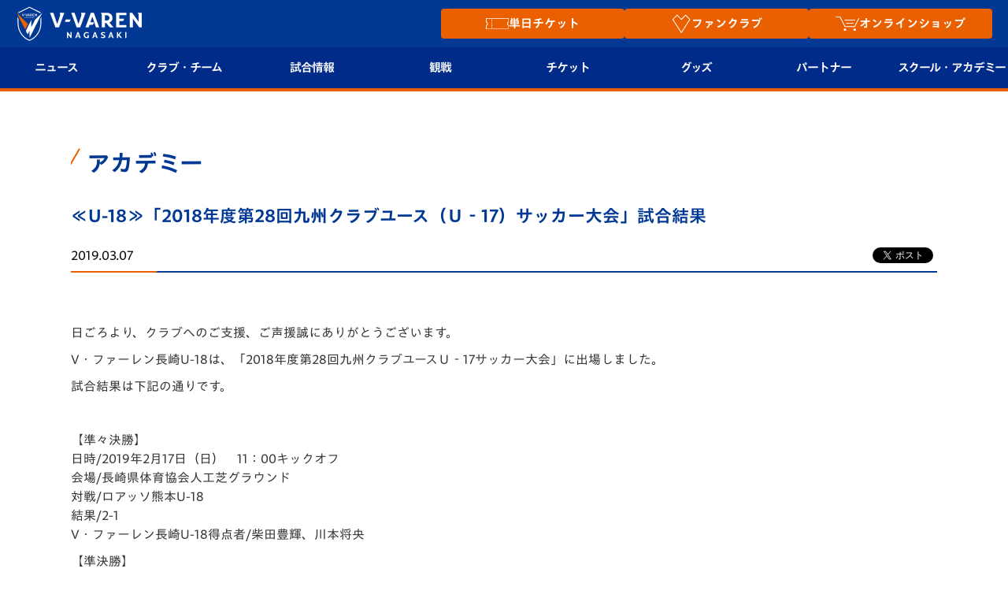

--- FILE ---
content_type: text/html; charset=UTF-8
request_url: https://www.v-varen.com/academy_info/86724.html
body_size: 16339
content:
<!DOCTYPE html>
<html lang="ja">

<head>

			<!--④Yahooサイトジェネラルタグ-->
		<script async src="https://s.yimg.jp/images/listing/tool/cv/ytag.js"></script>
		<script>
			window.yjDataLayer = window.yjDataLayer || [];

			function ytag() {
				yjDataLayer.push(arguments);
			}
			ytag({
				"type": "ycl_cookie"
			});
		</script>

	

	<meta charset="UTF-8">
	<meta property="og:locale" content="ja_JP" />
	<meta property="og:site_name" content="【公式】V・ファーレン長崎" />
	<meta property="og:type" content="article" />
	<meta property="og:title" content="【公式】V・ファーレン長崎" />
	<meta property="og:description" content="長崎県をホームタウンとするサッカークラブ「Ｖ・ファーレン長崎」の公式ウェブサイト。ホームゲーム、チームメンバー、スケジュール、チケットなどの情報が満載。ナガサキをひとつに！" />
	<meta property="og:url" content="https://www.v-varen.com/" />
	<!-- <meta property="og:image:secure_url" content="https://www.v-varen.com/wp-content/themes/vvaren2016-2/images/common/noimage5.jpg" /> -->
	<meta name="twitter:card" content="summary" />
	<meta name="twitter:title" content="【公式】V・ファーレン長崎" />
	<meta name="twitter:description" content="長崎県をホームタウンとするサッカークラブ「Ｖ・ファーレン長崎」の公式ウェブサイト。ホームゲーム、チームメンバー、スケジュール、チケットなどの情報が満載。ナガサキをひとつに！" />
			<meta property="og:image" content="https://www.v-varen.com/wp-content/uploads/2019/03/4-1-500x334.jpg" />
		<meta name="twitter:image" content="https://www.v-varen.com/wp-content/uploads/2019/03/4-1-500x334.jpg" />
	
	
	
			<meta name="viewport" content="width=device-width, initial-scale=1.0">
	
	


	<link rel="shortcut icon" href="/favicon.ico">

	<title>
		≪U-18≫「2018年度第28回九州クラブユース（Ｕ‐17）サッカー大会」試合結果 | V・ファーレン長崎	</title>

			<meta name="keywords" content="
			">
					<meta name="description" content="&nbsp;日ごろより、クラブへのご支援、ご声援誠にありがとうございます。V・ファーレン長崎U-18は、「2018年度第28回九州クラブユースＵ‐17サッカー大会」に出場しました。試合結果は下記の通り…">
		
	
		


	
	<link rel='stylesheet' href='https://www.v-varen.com/wp-content/themes/vvaren2016-2/css/common_ver2.css?20241226' type='text/css' media='all' />
	<meta name='robots' content='max-image-preview:large' />
<link rel='dns-prefetch' href='//www.v-varen.com' />
<link rel='dns-prefetch' href='//www.google.com' />
<link rel='dns-prefetch' href='//s.w.org' />
		<script type="text/javascript">
			window._wpemojiSettings = {"baseUrl":"https:\/\/s.w.org\/images\/core\/emoji\/13.0.1\/72x72\/","ext":".png","svgUrl":"https:\/\/s.w.org\/images\/core\/emoji\/13.0.1\/svg\/","svgExt":".svg","source":{"concatemoji":"https:\/\/www.v-varen.com\/wp-includes\/js\/wp-emoji-release.min.js?ver=5.7.2"}};
			!function(e,a,t){var n,r,o,i=a.createElement("canvas"),p=i.getContext&&i.getContext("2d");function s(e,t){var a=String.fromCharCode;p.clearRect(0,0,i.width,i.height),p.fillText(a.apply(this,e),0,0);e=i.toDataURL();return p.clearRect(0,0,i.width,i.height),p.fillText(a.apply(this,t),0,0),e===i.toDataURL()}function c(e){var t=a.createElement("script");t.src=e,t.defer=t.type="text/javascript",a.getElementsByTagName("head")[0].appendChild(t)}for(o=Array("flag","emoji"),t.supports={everything:!0,everythingExceptFlag:!0},r=0;r<o.length;r++)t.supports[o[r]]=function(e){if(!p||!p.fillText)return!1;switch(p.textBaseline="top",p.font="600 32px Arial",e){case"flag":return s([127987,65039,8205,9895,65039],[127987,65039,8203,9895,65039])?!1:!s([55356,56826,55356,56819],[55356,56826,8203,55356,56819])&&!s([55356,57332,56128,56423,56128,56418,56128,56421,56128,56430,56128,56423,56128,56447],[55356,57332,8203,56128,56423,8203,56128,56418,8203,56128,56421,8203,56128,56430,8203,56128,56423,8203,56128,56447]);case"emoji":return!s([55357,56424,8205,55356,57212],[55357,56424,8203,55356,57212])}return!1}(o[r]),t.supports.everything=t.supports.everything&&t.supports[o[r]],"flag"!==o[r]&&(t.supports.everythingExceptFlag=t.supports.everythingExceptFlag&&t.supports[o[r]]);t.supports.everythingExceptFlag=t.supports.everythingExceptFlag&&!t.supports.flag,t.DOMReady=!1,t.readyCallback=function(){t.DOMReady=!0},t.supports.everything||(n=function(){t.readyCallback()},a.addEventListener?(a.addEventListener("DOMContentLoaded",n,!1),e.addEventListener("load",n,!1)):(e.attachEvent("onload",n),a.attachEvent("onreadystatechange",function(){"complete"===a.readyState&&t.readyCallback()})),(n=t.source||{}).concatemoji?c(n.concatemoji):n.wpemoji&&n.twemoji&&(c(n.twemoji),c(n.wpemoji)))}(window,document,window._wpemojiSettings);
		</script>
		<style type="text/css">
img.wp-smiley,
img.emoji {
	display: inline !important;
	border: none !important;
	box-shadow: none !important;
	height: 1em !important;
	width: 1em !important;
	margin: 0 .07em !important;
	vertical-align: -0.1em !important;
	background: none !important;
	padding: 0 !important;
}
</style>
	<link rel='stylesheet' id='wp-block-library-css'  href='https://www.v-varen.com/wp-includes/css/dist/block-library/style.min.css?ver=5.7.2' type='text/css' media='all' />
<link rel='stylesheet' id='contact-form-7-css'  href='https://www.v-varen.com/wp-content/plugins/contact-form-7/includes/css/styles.css?ver=5.5.6' type='text/css' media='all' />
<link rel='stylesheet' id='bootstrap-css'  href='https://maxcdn.bootstrapcdn.com/bootstrap/3.3.6/css/bootstrap.min.css?ver=5.7.2' type='text/css' media='all' />
<link rel='stylesheet' id='font-anton-css'  href='https://fonts.googleapis.com/css?family=Anton&#038;ver=5.7.2' type='text/css' media='all' />
<link rel='stylesheet' id='bxslider-css'  href='https://www.v-varen.com/wp-content/themes/vvaren2016-2/css/jquery.bxslider.css?ver=5.7.2' type='text/css' media='all' />
<link rel='stylesheet' id='slick-css'  href='https://www.v-varen.com/wp-content/themes/vvaren2016-2/css/slick.css?ver=5.7.2' type='text/css' media='all' />
<link rel='stylesheet' id='slick-theme-css'  href='https://www.v-varen.com/wp-content/themes/vvaren2016-2/css/slick-theme.css?ver=5.7.2' type='text/css' media='all' />
<link rel='stylesheet' id='fancybox-css'  href='https://www.v-varen.com/wp-content/themes/vvaren2016-2/css/jquery.fancybox.css?ver=5.7.2' type='text/css' media='all' />
<link rel='stylesheet' id='cmn-css'  href='https://www.v-varen.com/wp-content/themes/vvaren2016-2/css/common_ver2.css?ver=5.7.2' type='text/css' media='all' />
<link rel='stylesheet' id='style-css'  href='https://www.v-varen.com/wp-content/themes/vvaren2016-2/style.css?ver=5.7.2' type='text/css' media='all' />
<link rel='stylesheet' id='post-css'  href='https://www.v-varen.com/wp-content/themes/vvaren2016-2/css/post.css?20250120&#038;ver=5.7.2' type='text/css' media='all' />
<link rel='stylesheet' id='post_type-css'  href='https://www.v-varen.com/wp-content/themes/vvaren2016-2/css/academy_info.css?ver=5.7.2' type='text/css' media='all' />
<script type='text/javascript' src='https://www.v-varen.com/wp-content/themes/vvaren2016-2/js/jquery.min.js?ver=5.7.2' id='jquery-js'></script>
<link rel="https://api.w.org/" href="https://www.v-varen.com/wp-json/" /><link rel="canonical" href="https://www.v-varen.com/academy_info/86724.html" />
<link rel="alternate" type="application/json+oembed" href="https://www.v-varen.com/wp-json/oembed/1.0/embed?url=https%3A%2F%2Fwww.v-varen.com%2Facademy_info%2F86724.html" />
<link rel="alternate" type="text/xml+oembed" href="https://www.v-varen.com/wp-json/oembed/1.0/embed?url=https%3A%2F%2Fwww.v-varen.com%2Facademy_info%2F86724.html&#038;format=xml" />
<style type="text/css"></style>	<link rel='stylesheet' href='https://www.v-varen.com/wp-content/themes/vvaren2016-2/css/header.min.css?202500703' type='text/css' media='all' />
	<style>
		@media screen and (max-width: 1000px) {
			#menu ul .hover-act {
				padding: 12px 10px !important;
				font-size: 15px;
			}

			#menu .btn_text {
				display: flex;
				align-items: center;
			}
		}

		@media screen and (max-width: 1000px) {
			#menu ul .hover-act {
				font-size: 17px;
			}

			.glyphicon-minus:before,
			.glyphicon-plus:before {
				font-size: 32px;
			}
		}
	</style>
	
	<script type="text/javascript" src="//typesquare.com/3/tsst/script/ja/typesquare.js?60051d16c36447d585db4647e90393a3&fadein=10&auto_load_font=true" charset="utf-8"></script>

	<script>
		// $(function() {
		// 	let vvn_trg_url = location.href;
		// 	if (vvn_trg_url.indexOf('/game_information') == -1 && vvn_trg_url.indexOf('/seasonseat') == -1 && vvn_trg_url.indexOf('/seat2024') == -1 && vvn_trg_url.indexOf('/game2024') == -1 && vvn_trg_url.indexOf('/peace_stadium_pass') == -1 && vvn_trg_url.indexOf('/threegameticket') == -1 && vvn_trg_url.indexOf('/stlocal_presents') == -1) {
		// 		//試合情報・シーズンシートでは無効にする
		// 		$('a[href^=#]').click(function() {
		// 			var speed = 500; // ミリ秒
		// 			var href = $(this).attr("href");
		// 			var target = $(href == "#" || href == "" ? 'html' : href);
		// 			var position = target.offset().top - 112;
		// 			$('body,html').animate({
		// 				scrollTop: position
		// 			}, speed, 'swing');
		// 			return false;
		// 		});
		// 	}
		// });

		$(function() {
			let vvn_trg_url = location.href;
			if (
				vvn_trg_url.indexOf('/game_information') == -1 &&
				vvn_trg_url.indexOf('/seasonseat') == -1 &&
				vvn_trg_url.indexOf('/seat2024') == -1 &&
				vvn_trg_url.indexOf('/game2024') == -1 &&
				vvn_trg_url.indexOf('/peace_stadium_pass') == -1 &&
				vvn_trg_url.indexOf('/threegameticket') == -1 &&
				vvn_trg_url.indexOf('/stlocal_presents') == -1
			) {
				// 試合情報・シーズンシートでは無効にする
				$('a[href^=#]').click(function() {
					var speed = 500; // ミリ秒
					var href = $(this).attr("href");
					var target = $(href == "#" || href == "" ? 'html' : href);
					if (!target.length) return false;

					var offset = (window.innerWidth <= 1000) ? 60 : 112;
					var position = target.offset().top - offset;

					$('body,html').animate({
						scrollTop: position
					}, speed, 'swing');
					return false;
				});
			}
		});
	</script>

			<!--①Googleタグ-->
		<!-- Google tag (gtag.js) -->
		<script async src="https://www.googletagmanager.com/gtag/js?id=AW-613822212"></script>
		<script>
			window.dataLayer = window.dataLayer || [];

			function gtag() {
				dataLayer.push(arguments);
			}
			gtag('js', new Date());

			gtag('config', 'AW-613822212');
		</script>
		<!--②Googleリタゲタグ-->
		<script>
			gtag('event', 'page_view', {
				'send_to': 'AW-613822212',
				'user_id': 'replace with value'
			});
		</script>


 <!-- Global Site Tag (gtag.js) - Google Analytics -->
  <script async src="https://www.googletagmanager.com/gtag/js?id=G-6DJ2B7Q427"></script>
  <script>
    window.dataLayer = window.dataLayer || [];

    function gtag() {
      dataLayer.push(arguments);
    }
    gtag('js', new Date());

    gtag('config', 'G-6DJ2B7Q427');
  </script>

  <script>
    gtag('event', 'user_agent', {
      'event_category': 'user_agent',
      'event_label': 'Mozilla/5.0 (Macintosh; Intel Mac OS X 10_15_7) AppleWebKit/537.36 (KHTML, like Gecko) Chrome/131.0.0.0 Safari/537.36; ClaudeBot/1.0; +claudebot@anthropic.com)'
    })
  </script>

		<script type="text/javascript" src="//typesquare.com/3/tsst/script/ja/typesquare.js?60051d16c36447d585db4647e90393a3"
		charset="utf-8"></script>
</head>

	<link rel='stylesheet' href='https://www.v-varen.com/wp-content/themes/vvaren2016-2/css/news-list.css' type='text/css' media='all' />

<body class="academy_info-template-default single single-academy_info postid-86724 pc">
	<script type="text/javascript">
		var axel = Math.random() + "";
		var a = axel * 10000000000000;
		document.write('<iframe src="https://5291104.fls.doubleclick.net/activityi;src=5291104;type=jleag0;cat=footb00y;dc_lat=;dc_rdid=;tag_for_child_directed_treatment=;ord=' + a + '?" width="1" height="1" frameborder="0" style="display:none"></iframe>');
	</script>
	<noscript>
		<iframe src="https://5291104.fls.doubleclick.net/activityi;src=5291104;type=jleag0;cat=footb00y;dc_lat=;dc_rdid=;tag_for_child_directed_treatment=;ord=1?" width="1" height="1" frameborder="0" style="display:none"></iframe>
	</noscript>

	<script type="text/javascript">
		$(document).ready(function() {
			aplView();
		});
	</script>
	<header id="content_main" style="padding: 0;">
		<div class="j-league--iframe">
			<iframe width="100%" height="80" scrolling="no" frameborder="0" noresize="" src="https://www.jleague.jp/jheader/nagasaki.html" data-gtm-yt-inspected-8="true"></iframe>
		</div>
		<div class="header-inner">
			<span id="j-league" style="cursor: pointer;"><img
					src="/wp-content/themes/vvaren2016-2/images/common/header/jleague.png"
					alt="Jリーグ"></span>
			<div class="header-content">
				<h1 id="logo">
					<a href="/">
						<img src="/wp-content/themes/vvaren2016-2/images/common/header/h_logo202506.svg"
							alt="V・ファーレン長崎 公式ウェブサイト" width="120" height="120" loading="lazy">
					</a>
				</h1>

				<div class="highlight_btns">
					<p class="highlight_btn"><a href="/tickets_new/" onclick="gtag('event', 'click', {'event_category': 'top_follow','event_label': 'チケット'})">
							<img style="max-width: 1.9em;" src="/wp-content/themes/vvaren2016-2/images/common/header/ticket_icon.svg" alt="チケットアイコン" width="120" height="120" loading="lazy">
							<span class="btn_text">単日チケット</span>
						</a></p>
					<p class="highlight_btn">
						<a href="/v-lovers/" onclick="gtag('event', 'click', {'event_category': 'top_follow','event_label': 'V-Lovers'})">
							<img style="max-width: 1.8em;" src="/wp-content/themes/vvaren2016-2/images/common/header/v-lovers_icon.svg" alt="ファンクラブアイコン" width="120" height="120" loading="lazy">
							<span class="btn_text">ファンクラブ</span>
						</a>
					</p>
					<p class="highlight_btn">
						<a href="https://store.v-varen.com/ja/?utm_source=prevsite&utm_medium=referral&utm_campaign=renewal" target="_blank" rel="noopener" onclick="gtag('event', 'click', {'event_category': 'jv_goods','event_label': 'page_to_vport'}); gtag('event', 'click', {'event_category': 'top_follow','event_label': 'Vポート'})">
							<img style=" max-width: 2em;" src="/wp-content/themes/vvaren2016-2/images/common/header/goods_icon.svg" alt="オンラインショップアイコン" width="120" height="120" loading="lazy">
							<span class="btn_text">オンラインショップ</span>
						</a>
					</p>
				</div>

				<div class="sp-menu visible-xs">
					<a href="javascript:;" class="btn-sp-menu">
						<span></span>
						<span></span>
						<span></span>
					</a>
				</div>
			</div>
			<div class="h-menu">

				<nav id="menu">
					<ul class="menu-list">
						<li class="menu-list-item sp_only highlight_btn">
							<a class="hover-act" href="/tickets_new/" onclick="gtag('event', 'click', {'event_category': 'top_follow','event_label': 'チケット'})">
								<span class="btn_text">
									<img style="max-width: 2em;" src="/wp-content/themes/vvaren2016-2/images/common/header/ticket_icon.svg" alt="チケットアイコン" width="120" height="120" loading="lazy">
									単日チケット</span>
								<div class="btn-sp-sub-menu"><span class="glyphicon glyphicon-plus"></span></div>
							</a>
						</li>
						<li class="menu-list-item sp_only highlight_btn">
							<a class="hover-act" href="/v-lovers/" onclick="gtag('event', 'click', {'event_category': 'top_follow','event_label': 'V-Lovers'})">
								<span class="btn_text">
									<img style="max-width: 2em;" src="/wp-content/themes/vvaren2016-2/images/common/header/v-lovers_icon.svg" alt="ファンクラブアイコン" width="120" height="120" loading="lazy">
									ファンクラブ</span>
								<div class="btn-sp-sub-menu"><span class="glyphicon glyphicon-plus"></span></div>
							</a>
						</li>
						<li class="menu-list-item sp_only highlight_btn">
							<a class="hover-act" href="https://store.v-varen.com/ja/?utm_source=prevsite&utm_medium=referral&utm_campaign=renewal" target="_blank" rel="noopener" onclick="gtag('event', 'click', {'event_category': 'jv_goods','event_label': 'page_to_vport'}); gtag('event', 'click', {'event_category': 'top_follow','event_label': 'Vポート'})">
								<span class="btn_text">
									<img style=" max-width: 2em;" src="/wp-content/themes/vvaren2016-2/images/common/header/goods_icon.svg" alt="オンラインショップアイコン" width="120" height="120" loading="lazy">
									オンラインショップ</span>
								<div class="btn-sp-sub-menu"><span class="glyphicon glyphicon-plus"></span></div>
							</a>
						</li>
						<li class="menu-list-item">
							<a class="hover-act" href="javascript:;">
								ニュース
								<div class="btn-sp-sub-menu"><span class="glyphicon glyphicon-plus"></span></div>
							</a>
							<ul class="menu-child-list">
								<div class="menu-child-list--inner">
									<div class="menu-child-list--inner--inner">
										<li><a href="/news?p=all">すべて</a></li>
										<!-- <li><a href="/all-nagasaki/">ALL NAGASAKI</a></li> -->
										<li><a href="/topteam_news/">トップチーム</a></li>
										<li><a href="/clubinfo/">クラブ</a></li>
										<li><a href="/game_information">試合情報</a></li>
										<li><a href="/ticket_fanclub/" style="font-size:13px;">チケット・ファンクラブ</a></li>
										<!-- <li><a href="/ticket_fanclub/">ファンクラブ</a></li> -->
										<li><a href="/ticket_goods/">グッズ</a></li>
										<li><a href="/home_town/">ホームタウン</a></li>
										<li><a href="/news?post_type=academy_info">アカデミー</a></li>
										<li><a href="/news?post_type=school_info">スクール</a></li>
									</div>
								</div>
							</ul>
						</li>
						<li class="menu-list-item">
							<a class="hover-act" href="javascript:;">
								クラブ・チーム
								<div class="btn-sp-sub-menu"><span class="glyphicon glyphicon-plus"></span></div>
							</a>
							<ul class="menu-child-list">
								<div class="menu-child-list--inner">
									<div class="menu-child-list--inner--inner">
										<li><a href="/club/mark">クラブプロフィール</a></li><!---->
										<li><a href="/club/philosophy">フィロソフィー</a></li><!---->
										<li><a href="/club/profile">クラブ概要</a></li>
										<li><a href="/emblem">エンブレム紹介</a></li><!---->
										<!-- <li><a href="/club/profile">クラブ概要</a></li> -->
										<li><a href="/club">選手プロフィール</a></li>
										<li><a href="/club/staff" style="font-size: 0.9em;">スタッフプロフィール</a></li>
										<li><a href="/mascot">マスコット紹介</a></li>
										<li><a href="/schedule">チームスケジュール</a></li>
										<li><a href="/practice" style="font-size: 0.9em;">クラブハウス（練習場）</a></li>
										<li><a href="/media">応援メディア</a></li>
										<!-- <li><a href="/all-nagasaki/">ALL NAGASAKI</a></li> -->
										<li><a href="/peace">平和祈念活動</a></li>
										<li><a href="/hometown">ホームタウン活動</a></li>
									</div>
								</div>
							</ul>
						</li>
						<li class="menu-list-item">
							<a class="hover-act" href="javascript:;">
								試合情報
								<div class="btn-sp-sub-menu"><span class="glyphicon glyphicon-plus"></span></div>
							</a>
							<ul class="menu-child-list">
								<div class="menu-child-list--inner">
									<div class="menu-child-list--inner--inner">
										<li><a href="/match">試合日程/結果</a></li>
										<li><a href="/game_information">試合情報</a></li>
										<li><a href="/match/table">順位表</a></li>
										<li><a href="/fanzone">フォトギャラリー</a></li>
										<li><a href="/stadium-gourmet">スタジアムグルメ</a></li>
									</div>
								</div>
							</ul>
						</li>
						<li class="menu-list-item">
							<a class="hover-act" href="javascript:;">
								観戦
								<div class="btn-sp-sub-menu"><span class="glyphicon glyphicon-plus"></span></div>
							</a>
							<ul class="menu-child-list">
								<div class="menu-child-list--inner">
									<div class="menu-child-list--inner--inner">
										<li><a href="/rule/">観戦ルール</a></li>
										<li><a href="/first-guide">はじめての観戦ガイド</a></li>
										<li><a href="/revive_team">Revive Team</a></li>
										<li><a href="https://www.v-varen.com/clubinfo/214962.html">スタジアムへのアクセス</a></li>
										<li><a href="/stlocal_presents">ヴィヴィくんの長崎おもてなしガイド</a></li>
										<li><a href="/v-express">V-EXPRESS<br>（ユニフォーム入場）</a></li>
									</div>
								</div>
							</ul>
						</li>
						<li class="menu-list-item">
							<a class="hover-act" href="javascript:;">
								チケット
								<div class="btn-sp-sub-menu"><span class="glyphicon glyphicon-plus"></span></div>
							</a>
							<ul class="menu-child-list">
								<div class="menu-child-list--inner">
									<div class="menu-child-list--inner--inner">
										<li><a href="/tickets_new">チケット</a></li>
										<li><a href="/seasonseat">シーズンシート</a></li>
										<li><a href="/v-lovers">V-LOVERS<br>（ファンクラブ）</a></li>
									</div>
								</div>
							</ul>
						</li>
						<!-- <li class="menu-list-item">
						<a class="hover-act" href="javascript:;">
							ファンクラブ
							<div class="btn-sp-sub-menu"><span class="glyphicon glyphicon-plus"></span></div>
						</a>
						<ul class="menu-child-list">
							<div class="menu-child-list--inner">
								<div class="menu-child-list--inner--inner">
									<li><a href="/v-lovers">V-LOVERS<br>（ファンクラブ）</a></li>
								</div>
							</div>
						</ul>
					</li> -->
						<li class="menu-list-item">
							<a class="hover-act" href="javascript:;">
								グッズ
								<div class="btn-sp-sub-menu"><span class="glyphicon glyphicon-plus"></span></div>
							</a>
							<ul class="menu-child-list">
								<div class="menu-child-list--inner">
									<div class="menu-child-list--inner--inner">
										<li><a
												href="https://store.v-varen.com/ja/?utm_source=officialsite&utm_medium=referral&utm_campaign=top"
												onclick="ga('send','event','jv_goods','click','jv_goods_link',1)" target="_blank"
												rel="noopner">オンラインショップ</a></li>
										<li><a href="/uniform">2026ユニフォーム</a></li>
										<li><a href="https://www.v-varen.com/ticket_goods/227935.html">DAZN</a></li>
										<li><a href="/vvaren-port">店舗情報</a></li>
									</div>
								</div>
							</ul>
						</li>
						<li class="menu-list-item">
							<a class="hover-act" href="javascript:;">
								パートナー
								<div class="btn-sp-sub-menu"><span class="glyphicon glyphicon-plus"></span></div>
							</a>
							<ul class="menu-child-list">
								<div class="menu-child-list--inner">
									<div class="menu-child-list--inner--inner">
										<li><a href="/sponsorlist">パートナー企業一覧</a></li>
										<li><a href="/sponsor">パートナー募集</a></li>
										<li><a href="https://www.nagasakistadiumcity.com/business/vipbox/#platinum_box">法人限定 VIP BOX</a></li>
									</div>
								</div>
							</ul>
						</li>
						<li class="menu-list-item">
							<a class="hover-act" href="javascript:;">
								<span><span style="display: inline-block;">スクール・</span><span style="display: inline-block;">アカデミー</span></span>
								<div class="btn-sp-sub-menu"><span class="glyphicon glyphicon-plus"></span></div>
							</a>
							<ul class="menu-child-list">
								<div class="menu-child-list--inner">
									<div class="menu-child-list--inner--inner">
										<!-- <li><a href="#">試合結果（※新規）</a></li> -->
										<li><a href="/development/academy">アカデミー</a></li>
										<li><a href="/u-18">U-18</a></li>
										<li><a href="/u-15">U-15</a></li>
										<li><a href="/u-12">U-12</a></li>
										<li><a href="/development/school_introduction">スクール</a></li>
									</div>
								</div>
							</ul>
						</li>


					</ul>
				</nav>
			</div>
		</div>
	</header>

	<script>
		// JavaScriptコード

		document.addEventListener("DOMContentLoaded", () => {
			const button = document.getElementById("j-league");
			const iframe = document.querySelector(".j-league--iframe");

			button.addEventListener("click", () => {
				// headに.is-activeクラスをトグル
				iframe.classList.toggle("is-active");
			});
		});

		// 1001px以上
		document.addEventListener("DOMContentLoaded", () => {
			if (window.innerWidth >= 1001) {
				const headerOf = document.getElementById("content_main");
				if (headerOf) {
					const headerHeight = headerOf.offsetHeight;
					document.body.style.paddingTop = `${headerHeight}px`;
				}
			}
		});
	</script>
		<div id="contents">

			<div id="content">

			<div class="page-ttl ico-01">
				<h2>アカデミー</h2>
			</div>
        <div class="post_box" style="padding-top:0">
            <h2 class="ttl-v2">≪U-18≫「2018年度第28回九州クラブユース（Ｕ‐17）サッカー大会」試合結果</h2>
            <div class="post_sinfo">
                <span class="post_date">2019.03.07</span>
                <div class="social">
                    <div class="fb">
                        <div class="fb-share-button" data-href="https://www.v-varen.com/academy_info/86724.html" data-layout="button_count" data-size="small"><a target="_blank" href="" class="fb-xfbml-parse-ignore" charset="utf-8">シェア</a></div>
                    </div>
                    <div class="twitter">
                        <a href="https://twitter.com/share?ref_src=twsrc%5Etfw" class="twitter-share-button" data-show-count="false">Tweet</a>
                        <script async src="https://platform.twitter.com/widgets.js?url=https://www.v-varen.comhttps://www.v-varen.com/academy_info/86724.html&amp;≪U-18≫「2018年度第28回九州クラブユース（Ｕ‐17）サッカー大会」試合結果" charset="utf-8"></script>
                    </div>
                </div>
            </div>
            <div class="post_body"><p>&nbsp;</p>
<p>日ごろより、クラブへのご支援、ご声援誠にありがとうございます。</p>
<p>V・ファーレン長崎U-18は、「2018年度第28回九州クラブユースＵ‐17サッカー大会」に出場しました。</p>
<p>試合結果は下記の通りです。</p>
<p>&nbsp;</p>
<p>【準々決勝】<br />
日時/2019年2月17日（日）　11：00キックオフ<br />
会場/長崎県体育協会人工芝グラウンド<br />
対戦/ロアッソ熊本U-18<br />
結果/2-1<br />
V・ファーレン長崎U-18得点者/柴田豊輝、川本将央</p>
<p>【準決勝】<br />
日時/2019年2月24日（日）　11：00キックオフ<br />
会場/長崎県体育協会人工芝グラウンド<br />
対戦/サガン鳥栖U-18<br />
結果/0-1</p>
<p>【3位決定戦】<br />
日時/2019年3月2日（土）　11：00キックオフ<br />
会場/長崎県体育協会人工芝グラウンド<br />
対戦/大分トリニータU-18<br />
結果/0-2</p>
<p>&nbsp;</p>
<p><img loading="lazy" width="300" height="201" class="alignnone size-thumbnail wp-image-86725" src="https://www.v-varen.com/wp-content/uploads/2019/03/1-3-300x201.jpg" alt="" srcset="https://www.v-varen.com/wp-content/uploads/2019/03/1-3-300x201.jpg 300w, https://www.v-varen.com/wp-content/uploads/2019/03/1-3-500x334.jpg 500w, https://www.v-varen.com/wp-content/uploads/2019/03/1-3-768x513.jpg 768w, https://www.v-varen.com/wp-content/uploads/2019/03/1-3-1024x684.jpg 1024w" sizes="(max-width: 300px) 100vw, 300px" /></p>
<p><img loading="lazy" width="300" height="201" class="alignnone size-thumbnail wp-image-86726" src="https://www.v-varen.com/wp-content/uploads/2019/03/2-1-300x201.jpg" alt="" srcset="https://www.v-varen.com/wp-content/uploads/2019/03/2-1-300x201.jpg 300w, https://www.v-varen.com/wp-content/uploads/2019/03/2-1-500x334.jpg 500w, https://www.v-varen.com/wp-content/uploads/2019/03/2-1-768x513.jpg 768w, https://www.v-varen.com/wp-content/uploads/2019/03/2-1-1024x684.jpg 1024w" sizes="(max-width: 300px) 100vw, 300px" /></p>
<p><img loading="lazy" width="300" height="201" class="alignnone size-thumbnail wp-image-86727" src="https://www.v-varen.com/wp-content/uploads/2019/03/3-300x201.jpg" alt="" srcset="https://www.v-varen.com/wp-content/uploads/2019/03/3-300x201.jpg 300w, https://www.v-varen.com/wp-content/uploads/2019/03/3-500x334.jpg 500w, https://www.v-varen.com/wp-content/uploads/2019/03/3-768x513.jpg 768w, https://www.v-varen.com/wp-content/uploads/2019/03/3-1024x684.jpg 1024w" sizes="(max-width: 300px) 100vw, 300px" /></p>
<p>&nbsp;</p>
<p>V・ファーレン長崎U-18は、4位で大会を終えました。<br />
今大会は、新チームとして初めての公式戦であり、今後に向けて多くの課題が見つかる大会となりました。<br />
3月下旬に行う高知遠征で、今大会で見つかった課題を克服・強化し、4月から始まる「九州プリンスリーグ」に万全の状態で臨めるよう、さらにトレーニングや遠征に取り組んでいきます。</p>
<p>&nbsp;</p>
<p>V・ファーレン長崎U-18の今後の主な大会出場・遠征の予定は、以下の通りです。</p>
<p>★サニックス国際ユースサッカー大会<br />
期間：3月14日（木）～17日（日）<br />
場所：グローバルアリーナ（福岡県宗像市）</p>
<p>★高知遠征（Aチーム）<br />
期間：3月21日（木）～25日（月）<br />
高知サッカーフェスティバルへの出場、愛媛FC U-18、岡山学芸館高校との練習試合など</p>
<p>★島原サッカーフェスティバル（Bチーム）<br />
期間：3月23日（土）～26日（火）<br />
場所：島原（長崎）</p>
<p>その他、トレーニングのスケジュールは<strong><a href="https://www.v-varen.com/schedule_u18">≫コチラ≪</a></strong>からご覧いただけます。</p>
<p><img loading="lazy" width="300" height="201" class="alignnone size-thumbnail wp-image-86728" src="https://www.v-varen.com/wp-content/uploads/2019/03/4-1-300x201.jpg" alt="" srcset="https://www.v-varen.com/wp-content/uploads/2019/03/4-1-300x201.jpg 300w, https://www.v-varen.com/wp-content/uploads/2019/03/4-1-500x334.jpg 500w, https://www.v-varen.com/wp-content/uploads/2019/03/4-1-768x513.jpg 768w, https://www.v-varen.com/wp-content/uploads/2019/03/4-1-1024x684.jpg 1024w" sizes="(max-width: 300px) 100vw, 300px" /></p>
<p>皆さま、V・ファーレン長崎U-18へのご声援よろしくお願い致します。</p>
</div>
        </div>

				<!--ページャー-->
				<div class="pager">
					<a href="https://www.v-varen.com/academy_info/86732.html" rel="next">&lt;&lt;&nbsp;次の記事</a>					<a href="https://www.v-varen.com/academy_info" rel="list">一覧へ戻る</a>
					<a href="https://www.v-varen.com/academy_info/85347.html" rel="prev">前の記事&nbsp;&gt;&gt;</a>				</div>

			</div>


			<div id="rbox">

<nav class="smenu">
	<h6>アカデミー<!--img src="/images/common/sidebar/academy_school.jpg" alt="ACADEMY & SCHOOL"--></h6>

	<a href="https://www.v-varen.com/academy_info">育成からのお知らせ</a><a href="https://www.v-varen.com/development/academy">アカデミー</a><a href="https://www.v-varen.com/u-18">U-18</a><a href="https://www.v-varen.com/u-15">U-15</a><a href="https://www.v-varen.com/u-12">U-12</a><a href="https://www.v-varen.com/development/school_introduction">スクール</a><a href="https://www.v-varen.com/leverkusen">育成業務提携</a></nav><nav class="social">
	<div class="btn-s1">
		<a href="https://www.v-varen.com/v-lovers">
			<img src="https://www.v-varen.com/wp-content/themes/vvaren2016-2/images/common/btn_signup.png" loading="lazy" alt="V-Lovers">
		</a>
	</div>
	<div class="btn-s2">
		<a href="http://www.facebook.com/VvarenNagasaki?fref=ts" target="_blank" rel="noopener">
			<img src="https://www.v-varen.com/wp-content/themes/vvaren2016-2/images/common/official_btn_fb.png" loading="lazy" alt="facebook">
		</a>
		<a href="https://twitter.com/v_varenstaff" target="_blank" rel="noopener">
			<img src="https://www.v-varen.com/wp-content/themes/vvaren2016-2/images/common/official_btn_x.png" loading="lazy" alt="X">
		</a>
		<a href="https://www.v-varen.com/vivi-kun">
			<img src="https://www.v-varen.com/wp-content/themes/vvaren2016-2/images/common/official_btn_vivi.png" loading="lazy" alt="ヴィヴィくん">
		</a>
		<a href="https://www.v-port.jp/v-varen/pc/" target="_blank" rel="noopener">
			<img src="https://www.v-varen.com/wp-content/themes/vvaren2016-2/images/common/official_btn_shop.png" loading="lazy" alt="オフィシャルショップ">
		</a>
	</div>
</nav>

<div class="ad_banner">
	<h6>
		<img src="https://www.v-varen.com/wp-content/themes/vvaren2016-2/images/common/bar_ad.jpg" alt="ADバナー" width="107" height="16" loading="lazy">
	</h6>
		<a href="http://jleague-ticket.jp/top.jsp" target="_blank" rel="noopener"><img width="180" height="67" src="https://www.v-varen.com/wp-content/uploads/2015/02/ad_jleague.jpg" class="attachment- size- wp-post-image" alt="Jリーグチケット" loading="lazy" /></a></div>
			</div>

		</div>


</div>


<style>
  .c-saiyou-banner__item.c-corporate-banner__item a img {
    width: 100%;
  }

  .c-saiyou-banner__item {
    margin: 0;
  }

  .c-saiyou-banner {
    display: grid;
    gap: 20px;
    max-width: 640px;
  }

  .c-saiyou-banner__item a img {
    width: 100%;
  }

  @media (min-width: 601px) {
    .c-saiyou-banner {
      grid-template-columns: 1fr 1fr 1fr;
    }

    .c-saiyou-banner__item.c-corporate-banner__item {
      width: 100%;
      max-width: 640px;
      grid-column: 1/4;
    }
  }

  @media (max-width: 600px) {
    .c-saiyou-banner__item.c-corporate-banner__item {
      grid-column: 1/3;
    }

    .c-saiyou-banner {
      gap: 10px;
      grid-template-columns: 1fr 1fr;
    }

    .c-saiyou-banner__item {
      width: 100%;
    }
  }
</style>

<div id="fb-root"></div>
<script>
  (function(d, s, id) {
    var js, fjs = d.getElementsByTagName(s)[0];
    if (d.getElementById(id)) return;
    js = d.createElement(s);
    js.id = id;
    js.src = 'https://connect.facebook.net/ja_JP/sdk.js#xfbml=1&version=v3.1';
    fjs.parentNode.insertBefore(js, fjs);
  }(document, 'script', 'facebook-jssdk'));
</script>

<section class="sponsor_banner" id="sponsor">
	<div class="sponsor_banner--inner">
		<div class="ttl-v1">
			<h2>PARTNER</h2>
		</div>

		<div class="top-partner__wrap">
			<ul class="top-partner">
				<li>
					<a href="http://www.japanet.co.jp/shopping/jh/index.html" target="_blank" rel="noopener">
						<img src="https://www.v-varen.com/wp-content/themes/vvaren2016-2/images/sponsor/japanettorogo.png" width="375" height="75" loading="lazy" alt="株式会社ジャパネットホールディングス" class="top-partner-1">
					</a>
				</li>
				<li>
					<a href="https://www.msccruises.com/int/japan" target="_blank" rel="noopener">
						<img src="https://www.v-varen.com/wp-content/themes/vvaren2016-2/images/sponsor/msc.png?0502" width="737" height="148" loading="lazy" alt="MSC" class="top-partner-2">
					</a>
				</li>
				<li>
					<a href="https://www.ms-ins.com" target="_blank" rel="noopener">
						<img src="https://www.v-varen.com/wp-content/themes/vvaren2016-2/images/sponsor/mitsuisumitomo-insurance.png" width="375" height="75" loading="lazy" alt="三井住友海上火災保険株式会社" class="top-partner-3">
					</a>
				</li>
				<li>
					<a href="http://www.ymobile.jp" target="_blank" rel="noopener">
						<img src="https://www.v-varen.com/wp-content/themes/vvaren2016-2/images/sponsor/logo_softbank.webp" width="375" height="75" loading="lazy" alt="SoftBank" class="top-partner-4">
					</a>
				</li>
			</ul>
		</div>

		<div class="premium-partner__wrap">
			<ul class="premium-partner">
				<li>
					<a href="https://www.trans-cosmos.co.jp/" target="_blank" rel="noopener">
						<img src="https://www.v-varen.com/wp-content/themes/vvaren2016-2/images/sponsor/logo_02_05.png" width="472" height="50" loading="lazy" alt="トランスコスモス株式会社" class="premium-partner-1">
					</a>
				</li>
				<li>
					<a href="http://www.memolead.co.jp/" target="_blank" rel="noopener">
						<img src="https://www.v-varen.com/wp-content/themes/vvaren2016-2/images/sponsor/sp_logo_memolead.png" width="188" height="59" loading="lazy" alt="株式会社メモリード/メモリードライフ" class="premium-partner-2">

						<!-- <picture>
							<source media="(max-width: 600px)" srcset="/wp-content/themes/vvaren2016-2/images/sponsor/sp_logo_memolead.png" alt="" type="image/webp">
							<img src="/wp-content/themes/vvaren2016-2/images/sponsor/pc_logo_memolead.png" class="premium-partner-2" alt="株式会社メモリード/メモリードライフ" style="width: 80%;max-height: none;max-width: 590px; aspect-ratio: auto;">
						</picture> -->
					</a>
				</li>
				<li>
					<a href="http://www.moririn.co.jp/" target="_blank" rel="noopener">
						<img src="https://www.v-varen.com/wp-content/themes/vvaren2016-2/images/sponsor/moririn.jpg?2023" width="188" height="33" loading="lazy" alt="モリリン株式会社" class="premium-partner-3">
					</a>
				</li>
				<li>
					<a href="https://corp.netprotections.com/" target="_blank" rel="noopener">
						<img src="https://www.v-varen.com/wp-content/themes/vvaren2016-2/images/sponsor/logo_netprotections.png?2" width="299" height="60" loading="lazy" alt="株式会社ネットプロテクションズ" class="premium-partner-4">
					</a>
				</li>
				<li>
					<a href="https://www.holdings.toppan.com/ja/" target="_blank" rel="noopener">
						<img src="https://www.v-varen.com/wp-content/themes/vvaren2016-2/images/sponsor/Toppan.png" width="299" height="60" loading="lazy" alt="凸版印刷株式会社" class="premium-partner-5">
					</a>
				</li>
				<li>
					<a href="https://www.kaercher.com/jp/" target="_blank" rel="noopener">
						<img src="https://www.v-varen.com/wp-content/themes/vvaren2016-2/images/sponsor/logo_03_02.png" width="299" height="60" loading="lazy" alt="ケルヒャー　ジャパン" class="premium-partner-5">
					</a>
				</li>
				<li>
					<a href="https://www.18shinwabank.co.jp" target="_blank" rel="noopener">
						<img src="https://www.v-varen.com/wp-content/themes/vvaren2016-2/images/sponsor/logo_03_04.png" width="472" height="50" loading="lazy" alt="十八親和銀行" class="premium-partner-6">
					</a>
				</li>
				<li>
					<img src="https://www.v-varen.com/wp-content/themes/vvaren2016-2/images/sponsor/fanatics.webp" loading="lazy" alt="ファナティクス" class="premium-partner-6">
				</li>
			</ul>
		</div>

		<div class="official-partner__wrap">
			<ul class="official-partner" style="align-items: center;">
				<li><a href="https://fujikigyo.co.jp" target="_blank" rel="noopener"><img src="https://www.v-varen.com/wp-content/themes/vvaren2016-2/images/sponsor/fujikigyo.png" width="282" height="56" loading="lazy" alt="富士器業"></a></li>
				<!-- <li><a href="https://www.kaercher.com/jp/" target="_blank" rel="noopener"><img src="https://www.v-varen.com/wp-content/themes/vvaren2016-2/images/sponsor/kaercher.jpg" width="250" height="60" loading="lazy" alt="ケルヒャー ジャパン"></a></li> -->

				<li><a href="http://hopitalmaeda.com/" target="_blank" rel="noopener"><img src="https://www.v-varen.com/wp-content/themes/vvaren2016-2/images/sponsor/maeda_logo.jpg" width="188" height="52" loading="lazy" alt="兼愛会　前田医院"></a></li>
				<li><a href="https://www.nagasakibank.co.jp/" target="_blank" rel="noopener"><img src="https://www.v-varen.com/wp-content/themes/vvaren2016-2/images/sponsor/nagasakibnk.png" width="375" height="75" loading="lazy" alt="長崎銀行"></a></li>
				<!-- <li><a href="https://www.takenaka.co.jp" target="_blank" rel="noopener"><img src="https://www.v-varen.com/wp-content/themes/vvaren2016-2/images/sponsor/takenaka.png" width="375" height="75" loading="lazy" alt="想いをかたちに未来へつなぐTAKENAKA"></a></li> -->
				<li><a href="https://www.alinco.co.jp/" target="_blank" rel="noopener"><img src="https://www.v-varen.com/wp-content/themes/vvaren2016-2/images/sponsor/alinco.png" width="491" height="147" loading="lazy" alt="アルインコ株式会社"></a></li>
				<li><a href="http://www.koun.co.jp/" target="_blank" rel="noopener"><img src="https://www.v-varen.com/wp-content/themes/vvaren2016-2/images/sponsor/kouunHD.png" width="318" height="101" loading="lazy" alt="幸運ホールディングス" class="official-partner-1"></a></li>
				<li><a href="https://www.yamazen.co.jp/" target="_blank" rel="noopener"><img src="https://www.v-varen.com/wp-content/themes/vvaren2016-2/images/sponsor/yamazen.jpg" width="1654" height="307" loading="lazy" alt="YAMAZEN"></a></li>
				<li><a href="http://www.nib.jp/" target="_blank" rel="noopener"><img src="https://www.v-varen.com/wp-content/themes/vvaren2016-2/images/sponsor/logo_nib.png" width="375" height="75" loading="lazy" alt="株式会社長崎国際テレビ"></a></li>
				<!-- <li><img src="https://www.v-varen.com/wp-content/themes/vvaren2016-2/images/sponsor/alive.png" width="372" height="110" loading="lazy" alt="株式会社A and Live"></li> -->
				<li><a href="https://www.matsufuji-gr.com/" target="_blank" rel="noopener"><img src="https://www.v-varen.com/wp-content/themes/vvaren2016-2/images/sponsor/logo_03_12.png" width="250" height="55" loading="lazy" alt="松藤グループ"></a></li>
				<li><a href="https://www.nagasaki-bus.co.jp/" target="_blank" rel="noopener"><img src="https://www.v-varen.com/wp-content/themes/vvaren2016-2/images/sponsor/nagasaki_bus.jpg" width="188" height="43" loading="lazy" alt="名もなき一日を走る。長崎バス"></a></li>
				<li><a href="https://www2.teijin-frontier.com/" target="_blank" rel="noopener"><img style="max-height: 50px;" src="https://www.v-varen.com/wp-content/themes/vvaren2016-2/images/sponsor/logo_teijin.webp?20250331" width="491" height="147" loading="lazy" alt="帝人アクシア株式会社" class="official-partner-2"></a></li>
				<!-- <li><a href="https://www.iti-e.co.jp/" target="_blank" rel="noopener"><img src="https://www.v-varen.com/wp-content/themes/vvaren2016-2/images/sponsor/ITI.png" width="360" height="55" loading="lazy" alt="アイティーアイ"></a></li> -->
				<!-- <li><a href="https://www.ariakejapan.com/index.html" target="_blank" rel="noopener"><img src="https://www.v-varen.com/wp-content/themes/vvaren2016-2/images/sponsor/logo_04_02.png" width="360" height="55" loading="lazy" alt="アリアケジャパン"></a></li> -->

				<li><a href="https://keiseikai-saiyou.biz/" target="_blank" rel="noopener"><img src="https://www.v-varen.com/wp-content/themes/vvaren2016-2/images/sponsor/logo_03_20.png" width="250" height="55" loading="lazy" alt="啓正会"></a></li>
				<li><a href="https://www.showanishikawa.co.jp/" target="_blank" rel="noopener"><img src="https://www.v-varen.com/wp-content/themes/vvaren2016-2/images/sponsor/logo_showanishikawa.webp" width="491" height="147" loading="lazy" alt="昭和西川" style="width: 80%;"></a></li>

				<!-- <li><a href="https://www.velca.jp/" target="_blank" rel="noopener"><img src="https://www.v-varen.com/wp-content/themes/vvaren2016-2/images/sponsor/velca.png" width="491" height="147" loading="lazy" alt="長崎ヴェルカ"></a></li> -->
				<li><a href="https://www.yamafuku-net.co.jp/business/oem/" target="_blank" rel="noopener"><img src="https://www.v-varen.com/wp-content/themes/vvaren2016-2/images/sponsor/himuka.png?20230814" width="491" height="147" loading="lazy" alt="ひむか食品工房"></a></li>
				<li><a href="http://www.ellena.co.jp/" target="_blank" rel="noopener"><img src="https://www.v-varen.com/wp-content/themes/vvaren2016-2/images/sponsor/ellena.png" width="344" height="83" loading="lazy" alt="エレナ" class="official-partner-2"></a></li>
				<li><a href="https://www.mitsubishielectric.co.jp/" target="_blank" rel="noopener"><img src="https://www.v-varen.com/wp-content/themes/vvaren2016-2/images/sponsor/logo_mitsubishidenki.webp" width="491" height="147" loading="lazy" alt="三菱電機株式会社" style="width: 80%;"></a></li>
				<li><a href="https://www.cosmonet.ne.jp/" target="_blank" rel="noopener"><img src="https://www.v-varen.com/wp-content/themes/vvaren2016-2/images/sponsor/logo_cnc.png?2" width="491" height="147" loading="lazy" alt="CNC コスモネット"></a></li>
				<li><a href="https://www.saikaitoki.com/" target="_blank" rel="noopener"><img src="https://www.v-varen.com/wp-content/themes/vvaren2016-2/images/sponsor/logo_saikai_toki.jpg" width="491" height="147" loading="lazy" alt="西海陶器株式会社">
					</a></li>
				<li><a href="http://www.sanhaitsu.jp/" target="_blank" rel="noopener"><img src="https://www.v-varen.com/wp-content/themes/vvaren2016-2/images/sponsor/sanhaitu.webp" width="491" height="147" loading="lazy" alt="介護のサンハイツ"></a></li>
				<li><a href="https://www.kankyo-ecomotion.co.jp/" target="_blank" rel="noopener"><img src="https://www.v-varen.com/wp-content/themes/vvaren2016-2/images/sponsor/ecomotion.webp" width="491" height="147" loading="lazy" alt="エコモーション"></a></li>
				<li><a href="https://stlocal.net/" target="_blank" rel="noopener"><img src="https://www.v-varen.com/wp-content/themes/vvaren2016-2/images/sponsor/stlocal.jpg" width="491" height="147" loading="lazy" alt="STLOCAL"></a></li>
				<!-- <li><a href="https://www.nssjpn.co.jp/" target="_blank" rel="noopener"><img src="https://www.v-varen.com/wp-content/themes/vvaren2016-2/images/sponsor/logo_nss.png?2023" width="491" height="147" loading="lazy" alt="NSS長崎船舶装備"></a></li> -->
			</ul>
		</div>
	</div>
</section>
<ul class="c-saiyou-banner">
  <li class="c-corporate-banner__item c-saiyou-banner__item">
    <a href="https://corporate.japanet.co.jp/" target="_blank" rel="noopener">
      <picture>
        <source srcset="https://www.v-varen.com/wp-content/themes/vvaren2016-2/images/common/footer_corporate_sp.webp" alt="ジャパネットコーポレートサイト" media="(max-width: 600px)">
        <img src="https://www.v-varen.com/wp-content/themes/vvaren2016-2/images/common/footer_corporate.webp" alt="ジャパネットコーポレートサイト" loading="lazy">
      </picture>
    </a>
  </li>
  <li class="c-saiyou-banner__item">
    <a href="https://corporate.japanet.co.jp/recruit/new-graduate/jobs/?open=sports_company" target="_blank" rel="noopener"><img src="https://www.v-varen.com/wp-content/themes/vvaren2016-2/images/common/banner_jp_shinsotsu.webp" alt="スポーツカンパニー総合職新卒採用"></a>
  </li>
  <li class="c-saiyou-banner__item">
    <a href="https://corporate.japanet.co.jp/recruit/list/career/?cat=%E3%82%B9%E3%83%9D%E3%83%BC%E3%83%84%E9%96%A2%E9%80%A3" target="_blank" rel="noopener"><img src="https://www.v-varen.com/wp-content/themes/vvaren2016-2/images/common/banner_jp_career.webp" alt="スポーツカンパニー総合職キャリア採用"></a>
  </li>
  <li class="c-saiyou-banner__item">
    <a href="https://nagasakicci.jp/publics/index/165/" target="_blank" rel="noopener"><img src="https://www.v-varen.com/wp-content/themes/vvaren2016-2/images/common/banner_koenkai.svg" alt="V・ファーレン長崎 後援会"></a>
  </li>
</ul>

<footer id="content_footer">
  <a href="/" class="footer-emblem"><img src="https://www.v-varen.com/wp-content/themes/vvaren2016-2/images/common/footer.svg" alt=""></a>
  <div class="footer-sns">
    <a href="https://twitter.com/v_varenstaff" target="_blank" rel="noopener">
      <img src="/wp-content/themes/vvaren2016-2/images/common/header/h_x.svg" loading="lazy" alt="X" width="25" height="20">
    </a>
    <a href="https://page.line.me/v-varen_nagasaki" target="_blank" rel="noopener">
      <img src="/wp-content/themes/vvaren2016-2/images/common/header/h_line.svg" loading="lazy" alt="LINE" width="25" height="25">
    </a>
    <a href="https://www.youtube.com/user/vvarenchannel" target="_blank" rel="noopener">
      <img src="/wp-content/themes/vvaren2016-2/images/common/header/h_youtube.svg" loading="lazy" alt="Youtube" width="25" height="18">
    </a>
    <a href="https://www.instagram.com/vvarennagasaki_official/" target="_blank" rel="noopener">
      <img src="/wp-content/themes/vvaren2016-2/images/common/header/h_instagram.svg" loading="lazy" alt="V・ファーレン長崎公式インスタグラム" width="25" height="25">
    </a>
    <!-- <a href="http://www.facebook.com/VvarenNagasaki?fref=ts" target="_blank" rel="noopener">
      <img src="/wp-content/themes/vvaren2016-2/images/common/header/h_fb.svg" loading="lazy" alt="Facebook" width="25" height="25">
    </a> -->
    <a href="/contact">
      <img src="/wp-content/themes/vvaren2016-2/images/common/header/h_mail.svg" loading="lazy" alt="お問い合わせ" width="25" height="25">
    </a>
  </div>
  <div class="f_sitemap">
    <nav>
      <div class="fscol">
        <!-- <div class="fsbox">
          <div class="fs_title"><a href="https://www.v-varen.com">トップページ</a></div>
        </div> -->
        <div class="fsbox">
          <div class="fs_title"><a href="/news?p=all">ニュース</a></div>
          <ul>
            <li><a href="/topteam_news/">トップチーム</a></li>
            <li><a href="/clubinfo/">クラブ</a></li>
            <li><a href="/game_information">試合情報</a></li>
            <li><a href="/ticket_fanclub/" style="font-size:13px;">チケット・ファンクラブ</a></li>
            <li><a href="/ticket_goods/">グッズ</a></li>
            <li><a href="/home_town/">ホームタウン</a></li>
            <li><a href="/news?post_type=academy_info">アカデミー</a></li>
            <li><a href="/news?post_type=school_info">スクール</a></li>
          </ul>
        </div>

        <div class="fsbox">
          <div class="fs_title"><a href="javascript:;">クラブ・チーム</a></div>
          <ul>
            <li><a href="/club/mark">クラブプロフィール</a></li><!---->
            <li><a href="/club/philosophy">フィロソフィー</a></li><!---->
            <li><a href="/club/profile">クラブ概要</a></li>
            <li><a href="/emblem">エンブレム紹介</a></li><!---->
            <!-- <li><a href="/club/profile">クラブ概要</a></li> -->
            <li><a href="/club">選手プロフィール</a></li>
            <li><a href="/club/staff" style="font-size: 0.9em;">スタッフプロフィール</a></li>
            <li><a href="/mascot">マスコット紹介</a></li>
            <li><a href="/schedule">チームスケジュール</a></li>
            <li><a href="/practice" style="font-size: 0.9em;">クラブハウス（練習場）</a></li>
            <li><a href="/media">応援メディア</a></li>
            <li><a href="https://www.v-varen.com/news?p=media">メディア出演情報</a></li>
            <!-- <li><a href="/all-nagasaki/">ALL NAGASAKI</a></li> -->
            <li><a href="/peace">平和祈念活動</a></li>
            <!-- <li><a href="https://www.v-varen.com/xx-project">XXプロジェクト</a></li> -->

            <li><a href="/hometown">ホームタウン活動</a></li>
          </ul>
        </div>

      </div>

      <div class="fscol">
        <div class="fsbox">
          <div class="fs_title"><a href="javascript:;">観戦</a></div>
          <ul>
            <li><a href="/rule/">観戦ルール</a></li>
                        <li><a href="https://www.v-varen.com/support_bus_tour">観戦ツアー</a></li>
            <li><a href="/first-guide">はじめての観戦ガイド</a></li>
            <li><a href="/revive_team">Revive Team</a></li>
            <li><a href="https://www.v-varen.com/clubinfo/214962.html">スタジアムへのアクセス</a></li>
            <li><a href="/stlocal_presents">ヴィヴィくんの長崎おもてなしガイド</a></li>
            <li><a href="/v-express">V-EXPRESS<br>（ユニフォーム入場）</a></li>
          </ul>
        </div>

        <div class="fsbox">
          <div class="fs_title"><a href="https://www.v-varen.com/game_information">試合情報</a></div>
          <ul>
            <li><a href="/match">試合日程/結果</a></li>
            <li><a href="/match/table">順位表</a></li>
            <li><a href="/fanzone">フォトギャラリー</a></li>
            <li><a href="/stadium-gourmet">スタジアムグルメ</a></li>
            <li><a href="https://www.v-varen.com/first-guide">はじめての観戦ガイド</a></li>
          </ul>
        </div>




      </div>

      <div class="fscol">
        <div class="fsbox">
          <div class="fs_title"><a href="/tickets_new/">チケット</a></div>
          <ul>
            <!-- <li><a href="https://www.v-varen.com/threegameticket">ピースタパス</a></li> -->
            <li><a href="https://www.v-varen.com/tickets_new">チケット</a></li>
            <li><a href="https://www.v-varen.com/seasonseat">シーズンシート</a></li>
            <li><a href="https://www.v-varen.com/v-lovers/" target="_blank">V-LOVERS（ファンクラブ）</a></li>
            <!-- <li><a href="https://store.v-varen.com/ja/?utm_source=officialsite&utm_medium=referral&utm_campaign=top" target="_blank" rel="noopener">オンラインショップ</a></li> -->

          </ul>
        </div>

        <div class="fsbox">
          <div class="fs_title"><a href="javascript:;">グッズ</a></div>
          <ul>
            <li><a href="https://store.v-varen.com/ja/?utm_source=officialsite&utm_medium=referral&utm_campaign=top" onclick="ga('send','event','jv_goods','click','jv_goods_link',1)" target="_blank"
                rel="noopner">オンラインショップ</a></li>
            <li><a href="/uniform">2026ユニフォーム</a></li>
            <li><a href="https://www.v-varen.com/ticket_goods/227935.html">DAZN</a></li>
            <li><a href="/vvaren-port">店舗情報</a></li>
          </ul>
        </div>

        <div class="fsbox">
          <div class="fs_title"><a href="javascript:;">アカデミー</a></div>
          <ul>
            <li><a href="https://www.v-varen.com/academy_info">育成からのお知らせ</a></li>
            <li><a href="https://www.v-varen.com/development/academy">アカデミー</a></li>
            <li><a href="https://www.v-varen.com/u-18">U-18</a></li>
            <li><a href="https://www.v-varen.com/u-15">U-15</a></li>
            <li><a href="https://www.v-varen.com/u-12">U-12</a></li>
            <li><a href="https://www.v-varen.com/development/school_introduction">スクール</a></li>
          </ul>
        </div>
      </div>

      <div class="fscol">
        <div class="fsbox">
          <div class="fs_title"><a href="/sponsorlist">パートナー</a></div>
          <ul>
            <li><a href="/sponsorlist">パートナー企業一覧</a></li>
            <li><a href="/sponsor">パートナー募集</a></li>
            <li><a href="https://www.nagasakistadiumcity.com/business/vipbox/#platinum_box">法人限定 VIP BOX</a></li>
            <!-- <li><a href="https://www.v-varen.com/home_staff">普及インストラクター紹介</a></li> -->
          </ul>
        </div>

        <div class="fsbox">
          <div class="fs_title"><a href="javascript:;">SNS</a></div>
          <ul>
            <!-- <li><a href="http://www.facebook.com/VvarenNagasaki?fref=ts" target="_blank" rel="noopener">公式Facebook</a></li> -->
            <li><a href="https://twitter.com/v_varenstaff" target="_blank" rel="noopener">公式Twitter</a></li>
            <li><a href="https://www.instagram.com/vivikun_vvn/" target="_blank" rel="noopener">ヴィヴィくんインスタグラム</a></li>
            <li><a href="https://page.line.me/v-varen_nagasaki" target="_blank" rel="noopener">公式LINE＠</a></li>
            <li><a href="https://www.youtube.com/user/vvarenchannel" target="_blank" rel="noopener">Youtube公式チャンネル</a></li>
            <!-- <li><a href="https://www.v-varen.com/contact">FAQ〜お問合せ〜</a></li> -->
          </ul>
        </div>
      </div>

      <div class="fscol">
        <div class="fsbox">
          <ul style="background:#003893;">
            <li><a href="https://www.v-varen.com/terms">ご利用規約</a></li>
            <li><a href="https://www.v-varen.com/club/profile">クラブ概要</a></li>
            <li><a href="https://www.v-varen.com/policy">プライバシーポリシー</a></li>
            <li><a href="https://www.v-varen.com/contact">FAQ〜お問合せ〜</a></li>
          </ul>
        </div>
      </div>

    </nav>
  </div>
  <small class="cp">Copyright &copy; V-VAREN NAGASAKI. ALL RIGHT RESERVED.</small>

</footer>

<link rel="stylesheet" href="https://corporate.japanet.co.jp/include/company_link/css/footer.min.css">

<div class="company-footer" id="company-footer-wrapper" data-nosnippet>
  <div class="company-footer__title">
    <p>ジャパネットグループ関連サイト</p>
  </div>
  <div class="company-footer__content" id="company-footer">
    <div class="company-footer__list">
      <div class="company-footer__list-title --pink --companyOpenButton" id="company-footer__shopping">
        <p>通信販売事業</p>
        <div class="--dr"></div>
      </div>
      <div class="company-footer__list-item slide-toggle">
        <div class="company-footer__list-grid">
          <div>
            <a href="https://www.japanet.co.jp/shopping/" class="company-footer__list-dl" target="_blank" rel="noopener"
              onclick="gtag('event', 'group_link', {'event_category': 'group_link', 'event_label': 'ジャパネットたかた公式通販' })">
              <div class="company-footer__list-dt">
                <img src="https://corporate.japanet.co.jp/include/company_link/img/japanet.png" alt="ジャパネットたかた公式通販" width="23" height="10" loading="lazy">
              </div>
              <div class="company-footer__list-dd">
                <div class="company-footer__list-dd__title">
                  <p>ジャパネットたかた公式通販</p>
                </div>
                <p>家電を中心に、ジャパネットが自信をもって厳選した商品だけをご紹介！</p>
              </div>
            </a>
            <div class="company-footer__dot"></div>
          </div>
          <div>
            <a href="https://www.japanet.co.jp/shopping/water/" class="company-footer__list-dl" target="_blank"
              rel="noopener"
              onclick="gtag('event', 'group_link', {'event_category': 'group_link', 'event_label': 'ジャパネットウォーター' })">
              <div class="company-footer__list-dt">
                <img src="https://corporate.japanet.co.jp/include/company_link/img/water.png" alt="ジャパネットウォーター" width="23" height="10" loading="lazy">
              </div>
              <div class="company-footer__list-dd">
                <div class="company-footer__list-dd__title">
                  <p>ジャパネットウォーター</p>
                </div>
                <p>上質な「富士山の天然水」。安心・安全、こだわりのウォーターサーバー</p>
              </div>
            </a>
            <div class="company-footer__dot"></div>
          </div>
          <div>
            <a href="https://www.japanet.co.jp/shopping/gourmet-distribution/hubpage.html"
              class="company-footer__list-dl" target="_blank" rel="noopener"
              onclick="gtag('event', 'group_link', {'event_category': 'group_link', 'event_label': 'グルメ定期便' })">
              <div class="company-footer__list-dt">
                <img src="https://corporate.japanet.co.jp/include/company_link/img/gourmet.png" alt="グルメ定期便" width="23" height="10" loading="lazy">
              </div>
              <div class="company-footer__list-dd">
                <div class="company-footer__list-dd__title">
                  <p>グルメ定期便</p>
                </div>
                <p>毎月届く、日本各地の名物・名産品。「美味しい」で生活を変えませんか？</p>
              </div>
            </a>
            <div class="company-footer__dot"></div>
          </div>
          <div>
            <a href="https://www.japanet.co.jp/shopping/cruising/index.html" class="company-footer__list-dl"
              target="_blank" rel="noopener"
              onclick="gtag('event', 'group_link', {'event_category': 'group_link', 'event_label': 'ジャパネットクルーズ' })">
              <div class="company-footer__list-dt">
                <img src="https://corporate.japanet.co.jp/include/company_link/img/cruise.png" alt="ジャパネットクルーズ" width="23" height="10" loading="lazy">
              </div>
              <div class="company-footer__list-dd">
                <div class="company-footer__list-dd__title">
                  <p>ジャパネットクルーズ</p>
                </div>
                <p>ジャパネットが磨き上げたおもてなしで、感動の豪華クルーズ体験を。</p>
              </div>
            </a>
            <div class="company-footer__dot"></div>
          </div>
          <div>
            <a href="https://www.yukoyuko.net/" class="company-footer__list-dl" target="_blank" rel="noopener"
              onclick="gtag('event', 'group_link', {'event_category': 'group_link', 'event_label': 'ゆこゆこ' })">
              <div class="company-footer__list-dt">
                <img src="https://corporate.japanet.co.jp/include/company_link/img/yukoyuko.png" alt="ゆこゆこ" width="23" height="10" loading="lazy">
              </div>
              <div class="company-footer__list-dd">
                <div class="company-footer__list-dd__title">
                  <p>ゆこゆこ</p>
                </div>
                <p>お客様の『良質な温泉旅』をお手伝い。国内の旅館・宿・ホテルの宿泊予約サイト</p>
              </div>
            </a>
            <div class="company-footer__dot"></div>
          </div>
        </div>
      </div>
    </div>
    <div class="company-footer__list">
      <div class="company-footer__list-title --orange --companyOpenButton" id="company-footer__bs">
        <p>BS放送事業</p>
        <div class="--dr"></div>
      </div>
      <div class="company-footer__list-item slide-toggle">
        <div class="company-footer__list-grid">
          <div>
            <a href="https://www.bs10.jp/" class="company-footer__list-dl" target="_blank" rel="noopener"
              onclick="gtag('event', 'group_link', {'event_category': 'group_link', 'event_label': 'BS10' })">
              <div class="company-footer__list-dt">
                <img src="https://corporate.japanet.co.jp/include/company_link/img/bs10.png" alt="BS10" width="23" height="10" loading="lazy">
              </div>
              <div class="company-footer__list-dd">
                <div class="company-footer__list-dd__title">
                  <p>BS10</p>
                </div>
                <p>全国無料のBS放送局『BS10』。クイズにゴルフに映画に麻雀、楽しい番組てんこ盛り！</p>
              </div>
            </a>
            <div class="company-footer__dot"></div>
          </div>
          <div>
            <a href="https://www.bs10.jp/premium/" class="company-footer__list-dl" target="_blank" rel="noopener"
              onclick="gtag('event', 'group_link', {'event_category': 'group_link', 'event_label': 'BS10プレミアム' })">
              <div class="company-footer__list-dt">
                <img src="https://corporate.japanet.co.jp/include/company_link/img/premium.png" alt="BS10プレミアム" width="23" height="10" loading="lazy">
              </div>
              <div class="company-footer__list-dd">
                <div class="company-footer__list-dd__title">
                  <p>BS10プレミアム</p>
                </div>
                <p>語り継がれる映画や音楽をお届けする、大人のためのエンタテインメントチャンネル</p>
              </div>
            </a>
            <div class="company-footer__dot"></div>
          </div>
          <div>
            <a href="https://www.bs10.jp/m-league/" class="company-footer__list-dl" target="_blank" rel="noopener"
              onclick="gtag('event', 'group_link', {'event_category': 'group_link', 'event_label': 'ビーストX（TEN）' })">
              <div class="company-footer__list-dt">
                <img src="https://corporate.japanet.co.jp/include/company_link/img/beast.png" alt="ビーストX（TEN）" width="23" height="10" loading="lazy">
              </div>
              <div class="company-footer__list-dd">
                <div class="company-footer__list-dd__title">
                  <p>BEAST X</p>
                </div>
                <p>麻雀プロリーグ「Mリーグ」参戦中！最新情報はこちらをチェック！</p>
              </div>
            </a>
            <div class="company-footer__dot"></div>
          </div>
        </div>
      </div>
    </div>
    <div class="company-footer__list">
      <div class="company-footer__list-title --blue --companyOpenButton" id="company-footer__sr">
        <p>スポーツ・地域創生事業</p>
        <div class="--dr"></div>
      </div>
      <div class="company-footer__list-item slide-toggle">
        <div class="company-footer__list-grid">
          <div>
            <a href="https://www.v-varen.com/" class="company-footer__list-dl" target="_blank" rel="noopener"
              onclick="gtag('event', 'group_link', {'event_category': 'group_link', 'event_label': 'V・ファーレン長崎' })">
              <div class="company-footer__list-dt">
                <img src="https://corporate.japanet.co.jp/include/company_link/img/v-varen.png" alt="V・ファーレン長崎" width="23" height="10" loading="lazy">
              </div>
              <div class="company-footer__list-dd">
                <div class="company-footer__list-dd__title">
                  <p>V・ファーレン長崎</p>
                </div>
                <p>長崎県内21市町をホームタウンとするプロサッカークラブ「V・ファーレン長崎」</p>
              </div>
            </a>
            <div class="company-footer__dot"></div>
          </div>
          <div>
            <a href="https://www.velca.jp/" class="company-footer__list-dl" target="_blank" rel="noopener"
              onclick="gtag('event', 'group_link', {'event_category': 'group_link', 'event_label': '長崎ヴェルカ' })">
              <div class="company-footer__list-dt">
                <img src="https://corporate.japanet.co.jp/include/company_link/img/velca.png" alt="長崎ヴェルカ" width="23" height="10" loading="lazy">
              </div>
              <div class="company-footer__list-dd">
                <div class="company-footer__list-dd__title">
                  <p>長崎ヴェルカ</p>
                </div>
                <p>長崎初のプロバスケットボールクラブ「長崎ヴェルカ」</p>
              </div>
            </a>
            <div class="company-footer__dot"></div>
          </div>
          <div>
            <a href="https://www.nagasakistadiumcity.com/" class="company-footer__list-dl" target="_blank"
              rel="noopener"
              onclick="gtag('event', 'group_link', {'event_category': 'group_link', 'event_label': '長崎スタジアムシティ' })">
              <div class="company-footer__list-dt">
                <img src="https://corporate.japanet.co.jp/include/company_link/img/nsc.png" alt="長崎スタジアムシティ" width="23" height="10" loading="lazy">
              </div>
              <div class="company-footer__list-dd">
                <div class="company-footer__list-dd__title">
                  <p>長崎スタジアムシティ</p>
                </div>
                <p>長崎駅から徒歩約10分！サッカースタジアムを中心とした大型複合施設</p>
              </div>
            </a>
            <div class="company-footer__dot"></div>
          </div>
          <div>
            <a href="https://www.nagasakistadiumcity.com/stadiumcityhotel/" class="company-footer__list-dl"
              target="_blank" rel="noopener"
              onclick="gtag('event', 'group_link', {'event_category': 'group_link', 'event_label': 'スタジアムシティホテル長崎' })">
              <div class="company-footer__list-dt">
                <img src="https://corporate.japanet.co.jp/include/company_link/img/hotel.png" alt="スタジアムシティホテル長崎" width="23" height="10" loading="lazy">
              </div>
              <div class="company-footer__list-dd">
                <div class="company-footer__list-dd__title">
                  <p>スタジアムシティホテル長崎</p>
                </div>
                <p>日本初！サッカースタジアムビューホテルで特別な感動とくつろぎを。</p>
              </div>
            </a>
            <div class="company-footer__dot"></div>
          </div>
        </div>
      </div>
    </div>
  </div>
  <div class="company-footer__company">
    <a href="https://corporate.japanet.co.jp/" target="_blank" rel="noopener"
      onclick="gtag('event', 'group_link', {'event_category': 'group_link', 'event_label': 'japanet コーポレートサイト' })">
      <img src="https://corporate.japanet.co.jp/include/company_link/img/corporate.png" alt="japanet コーポレートサイト" width="145" height="63" loading="lazy">
    </a>

    <a href="https://corporate.japanet.co.jp/japanet-live" target="_blank" rel="noopener"
      onclick="gtag('event', 'group_link', {'event_category': 'group_link', 'event_label': 'ジャパネット公式オウンドメディア japanet live' })">
      <img src="https://corporate.japanet.co.jp/include/company_link/img/japanet-live.png" alt="ジャパネット公式オウンドメディア japanet live" width="145" height="63" loading="lazy">
    </a>

    <a href="https://corporate.japanet.co.jp/recruit/" target="_blank" rel="noopener"
      onclick="gtag('event', 'group_link', {'event_category': 'group_link', 'event_label': 'ジャパネットグループ 採用情報' })">
      <img src="https://corporate.japanet.co.jp/include/company_link/img/recruit.png" alt="ジャパネットグループ 採用情報" width="145" height="63" loading="lazy">
    </a>

    <a href="https://corporate.japanet.co.jp/40th" target="_blank" rel="noopener"
      onclick="gtag('event', 'group_link', {'event_category': 'group_link', 'event_label': 'コーポレートサイト 創業40周年' })">
      <img src="https://corporate.japanet.co.jp/include/company_link/img/japanet_anniversary40_site.png" alt="ジャパネット創業40周年" width="145" height="63" loading="lazy">
    </a>
  </div>
</div>

<script src="https://corporate.japanet.co.jp/include/company_link/js/footer.js"></script>
<style>
  @media (max-width: 767px) {
    #to_top {
      right: -3px;
    }
  }
</style>

<a href="javascript:;" id="to_top">
  <img style="max-width: 50px;" src="https://www.v-varen.com/wp-content/themes/vvaren2016-2/images/common/pc_goto_top.svg" alt="トップへ" class="hidden-xs" width="94" height="218" loading="lazy">
  <img style="max-width: 30px;" src="https://www.v-varen.com/wp-content/themes/vvaren2016-2/images/common/sp_goto_top.svg" alt="トップへ" class="visible-xs" width="94" height="218" loading="lazy">
  <!-- <span class="btn btn-primary btn-sm ">↑トップへ戻る</span> -->
</a>



<script>
  (function(i,s,o,g,r,a,m){i['GoogleAnalyticsObject']=r;i[r]=i[r]||function(){
  (i[r].q=i[r].q||[]).push(arguments)},i[r].l=1*new Date();a=s.createElement(o),
  m=s.getElementsByTagName(o)[0];a.async=1;a.src=g;m.parentNode.insertBefore(a,m)
  })(window,document,'script','https://www.google-analytics.com/analytics.js','ga');
  ga('create', 'UA-46645103-49', 'auto');
  ga('send', 'pageview');
</script>

<script type="text/javascript">
	var _gaq = _gaq || [];
	_gaq.push(['_setAccount', 'UA-42283060-1']);
	_gaq.push(['_trackPageview']);
	(function() {
		var ga = document.createElement('script'); ga.type = 'text/javascript'; ga.async = true;
		ga.src = ('https:' == document.location.protocol ? 'https://ssl' : 'http://www') + '.google-analytics.com/ga.js';
		var s = document.getElementsByTagName('script')[0]; s.parentNode.insertBefore(ga, s);
	})();
</script>
<script type='text/javascript' src='https://www.v-varen.com/wp-includes/js/dist/vendor/wp-polyfill.min.js?ver=7.4.4' id='wp-polyfill-js'></script>
<script type='text/javascript' id='wp-polyfill-js-after'>
( 'fetch' in window ) || document.write( '<script src="https://www.v-varen.com/wp-includes/js/dist/vendor/wp-polyfill-fetch.min.js?ver=3.0.0"></scr' + 'ipt>' );( document.contains ) || document.write( '<script src="https://www.v-varen.com/wp-includes/js/dist/vendor/wp-polyfill-node-contains.min.js?ver=3.42.0"></scr' + 'ipt>' );( window.DOMRect ) || document.write( '<script src="https://www.v-varen.com/wp-includes/js/dist/vendor/wp-polyfill-dom-rect.min.js?ver=3.42.0"></scr' + 'ipt>' );( window.URL && window.URL.prototype && window.URLSearchParams ) || document.write( '<script src="https://www.v-varen.com/wp-includes/js/dist/vendor/wp-polyfill-url.min.js?ver=3.6.4"></scr' + 'ipt>' );( window.FormData && window.FormData.prototype.keys ) || document.write( '<script src="https://www.v-varen.com/wp-includes/js/dist/vendor/wp-polyfill-formdata.min.js?ver=3.0.12"></scr' + 'ipt>' );( Element.prototype.matches && Element.prototype.closest ) || document.write( '<script src="https://www.v-varen.com/wp-includes/js/dist/vendor/wp-polyfill-element-closest.min.js?ver=2.0.2"></scr' + 'ipt>' );( 'objectFit' in document.documentElement.style ) || document.write( '<script src="https://www.v-varen.com/wp-includes/js/dist/vendor/wp-polyfill-object-fit.min.js?ver=2.3.4"></scr' + 'ipt>' );
</script>
<script type='text/javascript' id='contact-form-7-js-extra'>
/* <![CDATA[ */
var wpcf7 = {"api":{"root":"https:\/\/www.v-varen.com\/wp-json\/","namespace":"contact-form-7\/v1"}};
/* ]]> */
</script>
<script type='text/javascript' src='https://www.v-varen.com/wp-content/plugins/contact-form-7/includes/js/index.js?ver=5.5.6' id='contact-form-7-js'></script>
<script type='text/javascript' src='https://www.google.com/recaptcha/api.js?render=6LdShvsfAAAAAMQZzp7G4eYcGsvPhhJRRg8LQrqu&#038;ver=3.0' id='google-recaptcha-js'></script>
<script type='text/javascript' id='wpcf7-recaptcha-js-extra'>
/* <![CDATA[ */
var wpcf7_recaptcha = {"sitekey":"6LdShvsfAAAAAMQZzp7G4eYcGsvPhhJRRg8LQrqu","actions":{"homepage":"homepage","contactform":"contactform"}};
/* ]]> */
</script>
<script type='text/javascript' src='https://www.v-varen.com/wp-content/plugins/contact-form-7/modules/recaptcha/index.js?ver=5.5.6' id='wpcf7-recaptcha-js'></script>
<script type='text/javascript' src='https://www.v-varen.com/wp-content/themes/vvaren2016-2/js/slick.min.js?ver=5.7.2' id='slick-js'></script>
<script type='text/javascript' src='https://www.v-varen.com/wp-content/themes/vvaren2016-2/js/jquery.bxslider.min.js?ver=5.7.2' id='bxslider-js'></script>
<script type='text/javascript' src='https://www.v-varen.com/wp-content/themes/vvaren2016-2/js/jquery.lazyload.min.js?ver=5.7.2' id='lazyload-js'></script>
<script type='text/javascript' src='https://www.v-varen.com/wp-content/themes/vvaren2016-2/js/jquery.fancybox.pack.js?ver=5.7.2' id='fancybox-js'></script>
<script type='text/javascript' src='https://www.v-varen.com/wp-content/themes/vvaren2016-2/js/layzr.min.js?ver=5.7.2' id='layzr-js'></script>
<script type='text/javascript' src='https://www.v-varen.com/wp-content/themes/vvaren2016-2/js/common.js?ver2&#038;ver=5.7.2' id='cmn-js'></script>
<script type='text/javascript' src='https://www.v-varen.com/wp-content/themes/vvaren2016-2/js/post.js?ver=5.7.2' id='post-js'></script>
<script type='text/javascript' src='https://www.v-varen.com/wp-includes/js/wp-embed.min.js?ver=5.7.2' id='wp-embed-js'></script>

<div id="fb-root"></div>
<script async defer crossorigin="anonymous" src="https://connect.facebook.net/ja_JP/sdk.js#xfbml=1&version=v3.3"></script>
<script src="https://d.line-scdn.net/r/web/social-plugin/js/thirdparty/loader.min.js" async="async" defer="defer"></script>
<script type='text/javascript' src="https://www.v-varen.com/wp-content/themes/vvaren2016-2/js/core.js?ver=4.9.7" defer></script>
<script type='text/javascript' src="https://www.v-varen.com/wp-content/themes/vvaren2016-2/js/schedule.js?ver=4.9.7" defer></script>
<script type='text/javascript' src="https://www.v-varen.com/wp-content/themes/vvaren2016-2/js/ranking.js?ver=4.9.7" defer></script>
<script type='text/javascript' src="https://www.v-varen.com/wp-content/themes/vvaren2016-2/js/stats.js?ver=4.9.7" defer></script>
<script type='text/javascript' src="https://www.v-varen.com/wp-content/themes/vvaren2016-2/js/vapl.js?ver=4.9.7" defer></script>
<script>
  function ContactSelectChange() {
    let trg_url = location.href;
    let onSelect = document.getElementById('contact');

    if (trg_url.indexOf('contact?id=hometown') !== -1) {
      $("select option[value='ホームタウン活動']").attr("selected", "selected");
    }
  }
  window.addEventListener('load', function() {
    ContactSelectChange();
  })
</script>

<script>
  window.addEventListener('load', (event) => {
    var a_elements = document.querySelectorAll("a");
    for (var i = 0; i < a_elements.length; i++) {
      var aLink = a_elements[i].href;
      if (aLink.match(/https:\/\/www.v-port.jp\/v-varen\//)) {
        a_elements[i].setAttribute('onclick', 'gtag(\'event\', \'click\', {\'event_category\': \'jv_goods\',\'event_label\': \'page_to_vport\'})');
      }

      if (aLink.match(/https:\/\/corporate.japanet.co.jp\/recruit\//)) {
        a_elements[i].setAttribute('onclick', 'gtag(\'event\', \'click\', {\'event_category\': \'jh_saiyou\',\'event_label\': \'page_to_saiyou\'})');
      }
      if (aLink.match(/https:\/\/www.japanet.co.jp\/shopping\//)) {
        a_elements[i].setAttribute('onclick', 'gtag(\'event\', \'click\', {\'event_category\': \'jt_ec\',\'event_label\': \'page_to_shopping\'})');
      }

      if (document.URL.match(/tickets/)) {
        if (aLink.match(/https:\/\/www.jleague-ticket.jp\//)) {
          a_elements[i].setAttribute('onclick', 'gtag(\'event\', \'click\', {\'event_category\': \'jv_ticket\',\'event_label\': \'tickets_page_to_jleague\'})');
        }
      } else if (document.URL.match(/game_information/)) {
        if (aLink.match(/https:\/\/www.jleague-ticket.jp\//)) {
          a_elements[i].setAttribute('onclick', 'gtag(\'event\', \'click\', {\'event_category\': \'jv_ticket\',\'event_label\': \'gameinfo_page_to_jleague\'})');
        }
      } else {
        if (aLink.match(/https:\/\/www.jleague-ticket.jp\//)) {
          a_elements[i].setAttribute('onclick', 'gtag(\'event\', \'click\', {\'event_category\': \'jv_ticket\',\'event_label\': \'page_to_jleague\'})');
        }
      }

    }
  });
</script>

  <!-- Global Site Tag (gtag.js) - Google Analytics -->



  <!--⑥Yahooディスプレイリタゲタグ-->
  <script async src="https://s.yimg.jp/images/listing/tool/cv/ytag.js"></script>
  <script>
    window.yjDataLayer = window.yjDataLayer || [];

    function ytag() {
      yjDataLayer.push(arguments);
    }
    ytag({
      "type": "yjad_retargeting",
      "config": {
        "yahoo_retargeting_id": "D4YUP0R6FO",
        "yahoo_retargeting_label": "",
        "yahoo_retargeting_page_type": "",
        "yahoo_retargeting_items": [{
          item_id: '',
          category_id: '',
          price: '',
          quantity: ''
        }]
      }
    });
  </script>

</body>

</html>

--- FILE ---
content_type: text/html; charset=utf-8
request_url: https://www.google.com/recaptcha/api2/anchor?ar=1&k=6LdShvsfAAAAAMQZzp7G4eYcGsvPhhJRRg8LQrqu&co=aHR0cHM6Ly93d3cudi12YXJlbi5jb206NDQz&hl=en&v=PoyoqOPhxBO7pBk68S4YbpHZ&size=invisible&anchor-ms=20000&execute-ms=30000&cb=79e1cgsx57fg
body_size: 48517
content:
<!DOCTYPE HTML><html dir="ltr" lang="en"><head><meta http-equiv="Content-Type" content="text/html; charset=UTF-8">
<meta http-equiv="X-UA-Compatible" content="IE=edge">
<title>reCAPTCHA</title>
<style type="text/css">
/* cyrillic-ext */
@font-face {
  font-family: 'Roboto';
  font-style: normal;
  font-weight: 400;
  font-stretch: 100%;
  src: url(//fonts.gstatic.com/s/roboto/v48/KFO7CnqEu92Fr1ME7kSn66aGLdTylUAMa3GUBHMdazTgWw.woff2) format('woff2');
  unicode-range: U+0460-052F, U+1C80-1C8A, U+20B4, U+2DE0-2DFF, U+A640-A69F, U+FE2E-FE2F;
}
/* cyrillic */
@font-face {
  font-family: 'Roboto';
  font-style: normal;
  font-weight: 400;
  font-stretch: 100%;
  src: url(//fonts.gstatic.com/s/roboto/v48/KFO7CnqEu92Fr1ME7kSn66aGLdTylUAMa3iUBHMdazTgWw.woff2) format('woff2');
  unicode-range: U+0301, U+0400-045F, U+0490-0491, U+04B0-04B1, U+2116;
}
/* greek-ext */
@font-face {
  font-family: 'Roboto';
  font-style: normal;
  font-weight: 400;
  font-stretch: 100%;
  src: url(//fonts.gstatic.com/s/roboto/v48/KFO7CnqEu92Fr1ME7kSn66aGLdTylUAMa3CUBHMdazTgWw.woff2) format('woff2');
  unicode-range: U+1F00-1FFF;
}
/* greek */
@font-face {
  font-family: 'Roboto';
  font-style: normal;
  font-weight: 400;
  font-stretch: 100%;
  src: url(//fonts.gstatic.com/s/roboto/v48/KFO7CnqEu92Fr1ME7kSn66aGLdTylUAMa3-UBHMdazTgWw.woff2) format('woff2');
  unicode-range: U+0370-0377, U+037A-037F, U+0384-038A, U+038C, U+038E-03A1, U+03A3-03FF;
}
/* math */
@font-face {
  font-family: 'Roboto';
  font-style: normal;
  font-weight: 400;
  font-stretch: 100%;
  src: url(//fonts.gstatic.com/s/roboto/v48/KFO7CnqEu92Fr1ME7kSn66aGLdTylUAMawCUBHMdazTgWw.woff2) format('woff2');
  unicode-range: U+0302-0303, U+0305, U+0307-0308, U+0310, U+0312, U+0315, U+031A, U+0326-0327, U+032C, U+032F-0330, U+0332-0333, U+0338, U+033A, U+0346, U+034D, U+0391-03A1, U+03A3-03A9, U+03B1-03C9, U+03D1, U+03D5-03D6, U+03F0-03F1, U+03F4-03F5, U+2016-2017, U+2034-2038, U+203C, U+2040, U+2043, U+2047, U+2050, U+2057, U+205F, U+2070-2071, U+2074-208E, U+2090-209C, U+20D0-20DC, U+20E1, U+20E5-20EF, U+2100-2112, U+2114-2115, U+2117-2121, U+2123-214F, U+2190, U+2192, U+2194-21AE, U+21B0-21E5, U+21F1-21F2, U+21F4-2211, U+2213-2214, U+2216-22FF, U+2308-230B, U+2310, U+2319, U+231C-2321, U+2336-237A, U+237C, U+2395, U+239B-23B7, U+23D0, U+23DC-23E1, U+2474-2475, U+25AF, U+25B3, U+25B7, U+25BD, U+25C1, U+25CA, U+25CC, U+25FB, U+266D-266F, U+27C0-27FF, U+2900-2AFF, U+2B0E-2B11, U+2B30-2B4C, U+2BFE, U+3030, U+FF5B, U+FF5D, U+1D400-1D7FF, U+1EE00-1EEFF;
}
/* symbols */
@font-face {
  font-family: 'Roboto';
  font-style: normal;
  font-weight: 400;
  font-stretch: 100%;
  src: url(//fonts.gstatic.com/s/roboto/v48/KFO7CnqEu92Fr1ME7kSn66aGLdTylUAMaxKUBHMdazTgWw.woff2) format('woff2');
  unicode-range: U+0001-000C, U+000E-001F, U+007F-009F, U+20DD-20E0, U+20E2-20E4, U+2150-218F, U+2190, U+2192, U+2194-2199, U+21AF, U+21E6-21F0, U+21F3, U+2218-2219, U+2299, U+22C4-22C6, U+2300-243F, U+2440-244A, U+2460-24FF, U+25A0-27BF, U+2800-28FF, U+2921-2922, U+2981, U+29BF, U+29EB, U+2B00-2BFF, U+4DC0-4DFF, U+FFF9-FFFB, U+10140-1018E, U+10190-1019C, U+101A0, U+101D0-101FD, U+102E0-102FB, U+10E60-10E7E, U+1D2C0-1D2D3, U+1D2E0-1D37F, U+1F000-1F0FF, U+1F100-1F1AD, U+1F1E6-1F1FF, U+1F30D-1F30F, U+1F315, U+1F31C, U+1F31E, U+1F320-1F32C, U+1F336, U+1F378, U+1F37D, U+1F382, U+1F393-1F39F, U+1F3A7-1F3A8, U+1F3AC-1F3AF, U+1F3C2, U+1F3C4-1F3C6, U+1F3CA-1F3CE, U+1F3D4-1F3E0, U+1F3ED, U+1F3F1-1F3F3, U+1F3F5-1F3F7, U+1F408, U+1F415, U+1F41F, U+1F426, U+1F43F, U+1F441-1F442, U+1F444, U+1F446-1F449, U+1F44C-1F44E, U+1F453, U+1F46A, U+1F47D, U+1F4A3, U+1F4B0, U+1F4B3, U+1F4B9, U+1F4BB, U+1F4BF, U+1F4C8-1F4CB, U+1F4D6, U+1F4DA, U+1F4DF, U+1F4E3-1F4E6, U+1F4EA-1F4ED, U+1F4F7, U+1F4F9-1F4FB, U+1F4FD-1F4FE, U+1F503, U+1F507-1F50B, U+1F50D, U+1F512-1F513, U+1F53E-1F54A, U+1F54F-1F5FA, U+1F610, U+1F650-1F67F, U+1F687, U+1F68D, U+1F691, U+1F694, U+1F698, U+1F6AD, U+1F6B2, U+1F6B9-1F6BA, U+1F6BC, U+1F6C6-1F6CF, U+1F6D3-1F6D7, U+1F6E0-1F6EA, U+1F6F0-1F6F3, U+1F6F7-1F6FC, U+1F700-1F7FF, U+1F800-1F80B, U+1F810-1F847, U+1F850-1F859, U+1F860-1F887, U+1F890-1F8AD, U+1F8B0-1F8BB, U+1F8C0-1F8C1, U+1F900-1F90B, U+1F93B, U+1F946, U+1F984, U+1F996, U+1F9E9, U+1FA00-1FA6F, U+1FA70-1FA7C, U+1FA80-1FA89, U+1FA8F-1FAC6, U+1FACE-1FADC, U+1FADF-1FAE9, U+1FAF0-1FAF8, U+1FB00-1FBFF;
}
/* vietnamese */
@font-face {
  font-family: 'Roboto';
  font-style: normal;
  font-weight: 400;
  font-stretch: 100%;
  src: url(//fonts.gstatic.com/s/roboto/v48/KFO7CnqEu92Fr1ME7kSn66aGLdTylUAMa3OUBHMdazTgWw.woff2) format('woff2');
  unicode-range: U+0102-0103, U+0110-0111, U+0128-0129, U+0168-0169, U+01A0-01A1, U+01AF-01B0, U+0300-0301, U+0303-0304, U+0308-0309, U+0323, U+0329, U+1EA0-1EF9, U+20AB;
}
/* latin-ext */
@font-face {
  font-family: 'Roboto';
  font-style: normal;
  font-weight: 400;
  font-stretch: 100%;
  src: url(//fonts.gstatic.com/s/roboto/v48/KFO7CnqEu92Fr1ME7kSn66aGLdTylUAMa3KUBHMdazTgWw.woff2) format('woff2');
  unicode-range: U+0100-02BA, U+02BD-02C5, U+02C7-02CC, U+02CE-02D7, U+02DD-02FF, U+0304, U+0308, U+0329, U+1D00-1DBF, U+1E00-1E9F, U+1EF2-1EFF, U+2020, U+20A0-20AB, U+20AD-20C0, U+2113, U+2C60-2C7F, U+A720-A7FF;
}
/* latin */
@font-face {
  font-family: 'Roboto';
  font-style: normal;
  font-weight: 400;
  font-stretch: 100%;
  src: url(//fonts.gstatic.com/s/roboto/v48/KFO7CnqEu92Fr1ME7kSn66aGLdTylUAMa3yUBHMdazQ.woff2) format('woff2');
  unicode-range: U+0000-00FF, U+0131, U+0152-0153, U+02BB-02BC, U+02C6, U+02DA, U+02DC, U+0304, U+0308, U+0329, U+2000-206F, U+20AC, U+2122, U+2191, U+2193, U+2212, U+2215, U+FEFF, U+FFFD;
}
/* cyrillic-ext */
@font-face {
  font-family: 'Roboto';
  font-style: normal;
  font-weight: 500;
  font-stretch: 100%;
  src: url(//fonts.gstatic.com/s/roboto/v48/KFO7CnqEu92Fr1ME7kSn66aGLdTylUAMa3GUBHMdazTgWw.woff2) format('woff2');
  unicode-range: U+0460-052F, U+1C80-1C8A, U+20B4, U+2DE0-2DFF, U+A640-A69F, U+FE2E-FE2F;
}
/* cyrillic */
@font-face {
  font-family: 'Roboto';
  font-style: normal;
  font-weight: 500;
  font-stretch: 100%;
  src: url(//fonts.gstatic.com/s/roboto/v48/KFO7CnqEu92Fr1ME7kSn66aGLdTylUAMa3iUBHMdazTgWw.woff2) format('woff2');
  unicode-range: U+0301, U+0400-045F, U+0490-0491, U+04B0-04B1, U+2116;
}
/* greek-ext */
@font-face {
  font-family: 'Roboto';
  font-style: normal;
  font-weight: 500;
  font-stretch: 100%;
  src: url(//fonts.gstatic.com/s/roboto/v48/KFO7CnqEu92Fr1ME7kSn66aGLdTylUAMa3CUBHMdazTgWw.woff2) format('woff2');
  unicode-range: U+1F00-1FFF;
}
/* greek */
@font-face {
  font-family: 'Roboto';
  font-style: normal;
  font-weight: 500;
  font-stretch: 100%;
  src: url(//fonts.gstatic.com/s/roboto/v48/KFO7CnqEu92Fr1ME7kSn66aGLdTylUAMa3-UBHMdazTgWw.woff2) format('woff2');
  unicode-range: U+0370-0377, U+037A-037F, U+0384-038A, U+038C, U+038E-03A1, U+03A3-03FF;
}
/* math */
@font-face {
  font-family: 'Roboto';
  font-style: normal;
  font-weight: 500;
  font-stretch: 100%;
  src: url(//fonts.gstatic.com/s/roboto/v48/KFO7CnqEu92Fr1ME7kSn66aGLdTylUAMawCUBHMdazTgWw.woff2) format('woff2');
  unicode-range: U+0302-0303, U+0305, U+0307-0308, U+0310, U+0312, U+0315, U+031A, U+0326-0327, U+032C, U+032F-0330, U+0332-0333, U+0338, U+033A, U+0346, U+034D, U+0391-03A1, U+03A3-03A9, U+03B1-03C9, U+03D1, U+03D5-03D6, U+03F0-03F1, U+03F4-03F5, U+2016-2017, U+2034-2038, U+203C, U+2040, U+2043, U+2047, U+2050, U+2057, U+205F, U+2070-2071, U+2074-208E, U+2090-209C, U+20D0-20DC, U+20E1, U+20E5-20EF, U+2100-2112, U+2114-2115, U+2117-2121, U+2123-214F, U+2190, U+2192, U+2194-21AE, U+21B0-21E5, U+21F1-21F2, U+21F4-2211, U+2213-2214, U+2216-22FF, U+2308-230B, U+2310, U+2319, U+231C-2321, U+2336-237A, U+237C, U+2395, U+239B-23B7, U+23D0, U+23DC-23E1, U+2474-2475, U+25AF, U+25B3, U+25B7, U+25BD, U+25C1, U+25CA, U+25CC, U+25FB, U+266D-266F, U+27C0-27FF, U+2900-2AFF, U+2B0E-2B11, U+2B30-2B4C, U+2BFE, U+3030, U+FF5B, U+FF5D, U+1D400-1D7FF, U+1EE00-1EEFF;
}
/* symbols */
@font-face {
  font-family: 'Roboto';
  font-style: normal;
  font-weight: 500;
  font-stretch: 100%;
  src: url(//fonts.gstatic.com/s/roboto/v48/KFO7CnqEu92Fr1ME7kSn66aGLdTylUAMaxKUBHMdazTgWw.woff2) format('woff2');
  unicode-range: U+0001-000C, U+000E-001F, U+007F-009F, U+20DD-20E0, U+20E2-20E4, U+2150-218F, U+2190, U+2192, U+2194-2199, U+21AF, U+21E6-21F0, U+21F3, U+2218-2219, U+2299, U+22C4-22C6, U+2300-243F, U+2440-244A, U+2460-24FF, U+25A0-27BF, U+2800-28FF, U+2921-2922, U+2981, U+29BF, U+29EB, U+2B00-2BFF, U+4DC0-4DFF, U+FFF9-FFFB, U+10140-1018E, U+10190-1019C, U+101A0, U+101D0-101FD, U+102E0-102FB, U+10E60-10E7E, U+1D2C0-1D2D3, U+1D2E0-1D37F, U+1F000-1F0FF, U+1F100-1F1AD, U+1F1E6-1F1FF, U+1F30D-1F30F, U+1F315, U+1F31C, U+1F31E, U+1F320-1F32C, U+1F336, U+1F378, U+1F37D, U+1F382, U+1F393-1F39F, U+1F3A7-1F3A8, U+1F3AC-1F3AF, U+1F3C2, U+1F3C4-1F3C6, U+1F3CA-1F3CE, U+1F3D4-1F3E0, U+1F3ED, U+1F3F1-1F3F3, U+1F3F5-1F3F7, U+1F408, U+1F415, U+1F41F, U+1F426, U+1F43F, U+1F441-1F442, U+1F444, U+1F446-1F449, U+1F44C-1F44E, U+1F453, U+1F46A, U+1F47D, U+1F4A3, U+1F4B0, U+1F4B3, U+1F4B9, U+1F4BB, U+1F4BF, U+1F4C8-1F4CB, U+1F4D6, U+1F4DA, U+1F4DF, U+1F4E3-1F4E6, U+1F4EA-1F4ED, U+1F4F7, U+1F4F9-1F4FB, U+1F4FD-1F4FE, U+1F503, U+1F507-1F50B, U+1F50D, U+1F512-1F513, U+1F53E-1F54A, U+1F54F-1F5FA, U+1F610, U+1F650-1F67F, U+1F687, U+1F68D, U+1F691, U+1F694, U+1F698, U+1F6AD, U+1F6B2, U+1F6B9-1F6BA, U+1F6BC, U+1F6C6-1F6CF, U+1F6D3-1F6D7, U+1F6E0-1F6EA, U+1F6F0-1F6F3, U+1F6F7-1F6FC, U+1F700-1F7FF, U+1F800-1F80B, U+1F810-1F847, U+1F850-1F859, U+1F860-1F887, U+1F890-1F8AD, U+1F8B0-1F8BB, U+1F8C0-1F8C1, U+1F900-1F90B, U+1F93B, U+1F946, U+1F984, U+1F996, U+1F9E9, U+1FA00-1FA6F, U+1FA70-1FA7C, U+1FA80-1FA89, U+1FA8F-1FAC6, U+1FACE-1FADC, U+1FADF-1FAE9, U+1FAF0-1FAF8, U+1FB00-1FBFF;
}
/* vietnamese */
@font-face {
  font-family: 'Roboto';
  font-style: normal;
  font-weight: 500;
  font-stretch: 100%;
  src: url(//fonts.gstatic.com/s/roboto/v48/KFO7CnqEu92Fr1ME7kSn66aGLdTylUAMa3OUBHMdazTgWw.woff2) format('woff2');
  unicode-range: U+0102-0103, U+0110-0111, U+0128-0129, U+0168-0169, U+01A0-01A1, U+01AF-01B0, U+0300-0301, U+0303-0304, U+0308-0309, U+0323, U+0329, U+1EA0-1EF9, U+20AB;
}
/* latin-ext */
@font-face {
  font-family: 'Roboto';
  font-style: normal;
  font-weight: 500;
  font-stretch: 100%;
  src: url(//fonts.gstatic.com/s/roboto/v48/KFO7CnqEu92Fr1ME7kSn66aGLdTylUAMa3KUBHMdazTgWw.woff2) format('woff2');
  unicode-range: U+0100-02BA, U+02BD-02C5, U+02C7-02CC, U+02CE-02D7, U+02DD-02FF, U+0304, U+0308, U+0329, U+1D00-1DBF, U+1E00-1E9F, U+1EF2-1EFF, U+2020, U+20A0-20AB, U+20AD-20C0, U+2113, U+2C60-2C7F, U+A720-A7FF;
}
/* latin */
@font-face {
  font-family: 'Roboto';
  font-style: normal;
  font-weight: 500;
  font-stretch: 100%;
  src: url(//fonts.gstatic.com/s/roboto/v48/KFO7CnqEu92Fr1ME7kSn66aGLdTylUAMa3yUBHMdazQ.woff2) format('woff2');
  unicode-range: U+0000-00FF, U+0131, U+0152-0153, U+02BB-02BC, U+02C6, U+02DA, U+02DC, U+0304, U+0308, U+0329, U+2000-206F, U+20AC, U+2122, U+2191, U+2193, U+2212, U+2215, U+FEFF, U+FFFD;
}
/* cyrillic-ext */
@font-face {
  font-family: 'Roboto';
  font-style: normal;
  font-weight: 900;
  font-stretch: 100%;
  src: url(//fonts.gstatic.com/s/roboto/v48/KFO7CnqEu92Fr1ME7kSn66aGLdTylUAMa3GUBHMdazTgWw.woff2) format('woff2');
  unicode-range: U+0460-052F, U+1C80-1C8A, U+20B4, U+2DE0-2DFF, U+A640-A69F, U+FE2E-FE2F;
}
/* cyrillic */
@font-face {
  font-family: 'Roboto';
  font-style: normal;
  font-weight: 900;
  font-stretch: 100%;
  src: url(//fonts.gstatic.com/s/roboto/v48/KFO7CnqEu92Fr1ME7kSn66aGLdTylUAMa3iUBHMdazTgWw.woff2) format('woff2');
  unicode-range: U+0301, U+0400-045F, U+0490-0491, U+04B0-04B1, U+2116;
}
/* greek-ext */
@font-face {
  font-family: 'Roboto';
  font-style: normal;
  font-weight: 900;
  font-stretch: 100%;
  src: url(//fonts.gstatic.com/s/roboto/v48/KFO7CnqEu92Fr1ME7kSn66aGLdTylUAMa3CUBHMdazTgWw.woff2) format('woff2');
  unicode-range: U+1F00-1FFF;
}
/* greek */
@font-face {
  font-family: 'Roboto';
  font-style: normal;
  font-weight: 900;
  font-stretch: 100%;
  src: url(//fonts.gstatic.com/s/roboto/v48/KFO7CnqEu92Fr1ME7kSn66aGLdTylUAMa3-UBHMdazTgWw.woff2) format('woff2');
  unicode-range: U+0370-0377, U+037A-037F, U+0384-038A, U+038C, U+038E-03A1, U+03A3-03FF;
}
/* math */
@font-face {
  font-family: 'Roboto';
  font-style: normal;
  font-weight: 900;
  font-stretch: 100%;
  src: url(//fonts.gstatic.com/s/roboto/v48/KFO7CnqEu92Fr1ME7kSn66aGLdTylUAMawCUBHMdazTgWw.woff2) format('woff2');
  unicode-range: U+0302-0303, U+0305, U+0307-0308, U+0310, U+0312, U+0315, U+031A, U+0326-0327, U+032C, U+032F-0330, U+0332-0333, U+0338, U+033A, U+0346, U+034D, U+0391-03A1, U+03A3-03A9, U+03B1-03C9, U+03D1, U+03D5-03D6, U+03F0-03F1, U+03F4-03F5, U+2016-2017, U+2034-2038, U+203C, U+2040, U+2043, U+2047, U+2050, U+2057, U+205F, U+2070-2071, U+2074-208E, U+2090-209C, U+20D0-20DC, U+20E1, U+20E5-20EF, U+2100-2112, U+2114-2115, U+2117-2121, U+2123-214F, U+2190, U+2192, U+2194-21AE, U+21B0-21E5, U+21F1-21F2, U+21F4-2211, U+2213-2214, U+2216-22FF, U+2308-230B, U+2310, U+2319, U+231C-2321, U+2336-237A, U+237C, U+2395, U+239B-23B7, U+23D0, U+23DC-23E1, U+2474-2475, U+25AF, U+25B3, U+25B7, U+25BD, U+25C1, U+25CA, U+25CC, U+25FB, U+266D-266F, U+27C0-27FF, U+2900-2AFF, U+2B0E-2B11, U+2B30-2B4C, U+2BFE, U+3030, U+FF5B, U+FF5D, U+1D400-1D7FF, U+1EE00-1EEFF;
}
/* symbols */
@font-face {
  font-family: 'Roboto';
  font-style: normal;
  font-weight: 900;
  font-stretch: 100%;
  src: url(//fonts.gstatic.com/s/roboto/v48/KFO7CnqEu92Fr1ME7kSn66aGLdTylUAMaxKUBHMdazTgWw.woff2) format('woff2');
  unicode-range: U+0001-000C, U+000E-001F, U+007F-009F, U+20DD-20E0, U+20E2-20E4, U+2150-218F, U+2190, U+2192, U+2194-2199, U+21AF, U+21E6-21F0, U+21F3, U+2218-2219, U+2299, U+22C4-22C6, U+2300-243F, U+2440-244A, U+2460-24FF, U+25A0-27BF, U+2800-28FF, U+2921-2922, U+2981, U+29BF, U+29EB, U+2B00-2BFF, U+4DC0-4DFF, U+FFF9-FFFB, U+10140-1018E, U+10190-1019C, U+101A0, U+101D0-101FD, U+102E0-102FB, U+10E60-10E7E, U+1D2C0-1D2D3, U+1D2E0-1D37F, U+1F000-1F0FF, U+1F100-1F1AD, U+1F1E6-1F1FF, U+1F30D-1F30F, U+1F315, U+1F31C, U+1F31E, U+1F320-1F32C, U+1F336, U+1F378, U+1F37D, U+1F382, U+1F393-1F39F, U+1F3A7-1F3A8, U+1F3AC-1F3AF, U+1F3C2, U+1F3C4-1F3C6, U+1F3CA-1F3CE, U+1F3D4-1F3E0, U+1F3ED, U+1F3F1-1F3F3, U+1F3F5-1F3F7, U+1F408, U+1F415, U+1F41F, U+1F426, U+1F43F, U+1F441-1F442, U+1F444, U+1F446-1F449, U+1F44C-1F44E, U+1F453, U+1F46A, U+1F47D, U+1F4A3, U+1F4B0, U+1F4B3, U+1F4B9, U+1F4BB, U+1F4BF, U+1F4C8-1F4CB, U+1F4D6, U+1F4DA, U+1F4DF, U+1F4E3-1F4E6, U+1F4EA-1F4ED, U+1F4F7, U+1F4F9-1F4FB, U+1F4FD-1F4FE, U+1F503, U+1F507-1F50B, U+1F50D, U+1F512-1F513, U+1F53E-1F54A, U+1F54F-1F5FA, U+1F610, U+1F650-1F67F, U+1F687, U+1F68D, U+1F691, U+1F694, U+1F698, U+1F6AD, U+1F6B2, U+1F6B9-1F6BA, U+1F6BC, U+1F6C6-1F6CF, U+1F6D3-1F6D7, U+1F6E0-1F6EA, U+1F6F0-1F6F3, U+1F6F7-1F6FC, U+1F700-1F7FF, U+1F800-1F80B, U+1F810-1F847, U+1F850-1F859, U+1F860-1F887, U+1F890-1F8AD, U+1F8B0-1F8BB, U+1F8C0-1F8C1, U+1F900-1F90B, U+1F93B, U+1F946, U+1F984, U+1F996, U+1F9E9, U+1FA00-1FA6F, U+1FA70-1FA7C, U+1FA80-1FA89, U+1FA8F-1FAC6, U+1FACE-1FADC, U+1FADF-1FAE9, U+1FAF0-1FAF8, U+1FB00-1FBFF;
}
/* vietnamese */
@font-face {
  font-family: 'Roboto';
  font-style: normal;
  font-weight: 900;
  font-stretch: 100%;
  src: url(//fonts.gstatic.com/s/roboto/v48/KFO7CnqEu92Fr1ME7kSn66aGLdTylUAMa3OUBHMdazTgWw.woff2) format('woff2');
  unicode-range: U+0102-0103, U+0110-0111, U+0128-0129, U+0168-0169, U+01A0-01A1, U+01AF-01B0, U+0300-0301, U+0303-0304, U+0308-0309, U+0323, U+0329, U+1EA0-1EF9, U+20AB;
}
/* latin-ext */
@font-face {
  font-family: 'Roboto';
  font-style: normal;
  font-weight: 900;
  font-stretch: 100%;
  src: url(//fonts.gstatic.com/s/roboto/v48/KFO7CnqEu92Fr1ME7kSn66aGLdTylUAMa3KUBHMdazTgWw.woff2) format('woff2');
  unicode-range: U+0100-02BA, U+02BD-02C5, U+02C7-02CC, U+02CE-02D7, U+02DD-02FF, U+0304, U+0308, U+0329, U+1D00-1DBF, U+1E00-1E9F, U+1EF2-1EFF, U+2020, U+20A0-20AB, U+20AD-20C0, U+2113, U+2C60-2C7F, U+A720-A7FF;
}
/* latin */
@font-face {
  font-family: 'Roboto';
  font-style: normal;
  font-weight: 900;
  font-stretch: 100%;
  src: url(//fonts.gstatic.com/s/roboto/v48/KFO7CnqEu92Fr1ME7kSn66aGLdTylUAMa3yUBHMdazQ.woff2) format('woff2');
  unicode-range: U+0000-00FF, U+0131, U+0152-0153, U+02BB-02BC, U+02C6, U+02DA, U+02DC, U+0304, U+0308, U+0329, U+2000-206F, U+20AC, U+2122, U+2191, U+2193, U+2212, U+2215, U+FEFF, U+FFFD;
}

</style>
<link rel="stylesheet" type="text/css" href="https://www.gstatic.com/recaptcha/releases/PoyoqOPhxBO7pBk68S4YbpHZ/styles__ltr.css">
<script nonce="4FP6E_Mrs0lhnu6hNiqpQw" type="text/javascript">window['__recaptcha_api'] = 'https://www.google.com/recaptcha/api2/';</script>
<script type="text/javascript" src="https://www.gstatic.com/recaptcha/releases/PoyoqOPhxBO7pBk68S4YbpHZ/recaptcha__en.js" nonce="4FP6E_Mrs0lhnu6hNiqpQw">
      
    </script></head>
<body><div id="rc-anchor-alert" class="rc-anchor-alert"></div>
<input type="hidden" id="recaptcha-token" value="[base64]">
<script type="text/javascript" nonce="4FP6E_Mrs0lhnu6hNiqpQw">
      recaptcha.anchor.Main.init("[\x22ainput\x22,[\x22bgdata\x22,\x22\x22,\[base64]/[base64]/[base64]/bmV3IHJbeF0oY1swXSk6RT09Mj9uZXcgclt4XShjWzBdLGNbMV0pOkU9PTM/bmV3IHJbeF0oY1swXSxjWzFdLGNbMl0pOkU9PTQ/[base64]/[base64]/[base64]/[base64]/[base64]/[base64]/[base64]/[base64]\x22,\[base64]\x22,\x22w5/Dv8KRV1nCosKqw7XDtyLChXrDjwTCjTcFwofCq8Kaw6XDrTcaLm1PwpxWTMKTwrYDwpnDpz7Dgw3DvV5MbjrCtsKWw4rDocOhZQTDhHLCplHDuSDCosKiXsKsAcOZwpZCMMKow5Bwe8KJwrY/VMO5w5JgTGRlfF/[base64]/DpX/DnMO4LsKnYsOWw7IVGsOpMcKQw5oGwoXCgsKmw7nDjCbDt8OodMKqfD9FdwHDscOvNMOUw63DmsKawpZ4w73DqQ40OWbChSYRRUQABlcBw74eE8OlwplINBzCgCrDhcOdwp1YwrxyNsKBJVHDozYGbsK+Rw1Gw5rCkcO0d8KaVVFEw7tUCG/[base64]/CrsKaw5rDsR40TncTw4BjwqzDmMKBwpsVGMOlwp7Dng9IwoDCi1XDhivDjcKrw50/wqgpWHpowqZmMMKPwpIWW2XCoC7CnHR2w7xrwpdrN0rDpxDDgcKpwoBoHcOawq/[base64]/Dg8KdCiDDnsK8wqQPIH/CgDB5w7AEwr/CnngeQsOHUBpMw4IGUMKbwostwqt7ccOCW8Onw6hWIzDCunvCscKhcMKtPsK2GMOAw7jCj8KuwrEQw77DimoVw63DvD7Cn1Nnwr87FMKTLQ/[base64]/[base64]/[base64]/Dr8K/KcOGwpJIwpjDiMKzw7XDsURvSsKJE8KKw5zCmsOTBTFmA1vCp00iwrjDklx/[base64]/wqlSR0PDl8KFF1ZSNmFFwrbCn1Jxw7XClsKbWMOjMGlrw6AHGcKXw5vCv8OEwpHDvsOLa1RHBgQHBz0fwoDDmnJuXsKPwrotwodNOsKsQMKBAcOUw47DoMKqdMOQwrvChsK/wr4hw4kgw7JoT8KuPGNtwrrDlsKSwqLCgsOOwpbDvH3CukzDn8OUw6JBwpTClMK+H8KPwq5Ce8Ogw5TCvUw4IcKuwoIPw7QNwrPDv8K5wq1GOMKgdsKWwoDDkinCvm7DkndmGXgqO3XDh8KKBsKvWFRwBBPDrwN1Jhszw5s8VVnDoAYqAD/DtTQxwp8twp1uEMKVQ8OQwqHCvsO/R8K3wrAOMng1X8K9woHDtcOEwrhLw68Lw7LCtcO0YMK7wrVfeMKcw79cw5HCtMOjwo5aJMKGO8OlYsOlw5JEw69pw59owrDCiTINw6LCgcKNw5d5KsKRCAvCtsKTABvCnwfDmMO/wpvCsRsBw6XDgsOrdsOVPcOSw4hxGCBlw4rCgcOzwog/NnrDiMKAwrvCo0oJw5HDqMO7WnLDs8OKMynDs8O5BCPCr30TwqfCrgrDuXdMw6lDO8O4FU8kwp3DgMKFwpPDhcK+w6PCtkVAIsOfw6HDqMKXHXJWw6DDiUtLw7/DuEUQw5nDhMKFM2LDnDHDkMKqIUtTw5vCq8OLw5YdwozCksO4wo9cw5fDicK1AVBXbyVMAsK0w7PDpUd2w7srO1DCscKsRsOBTcOidTQ0woDDmyEFwqnClD3DtcOzw7w3e8O5wql5esKLUsKRw54Qw63DgsKNURDCiMKHw5PDpsOSwq/[base64]/[base64]/w4FNwoRJw5/DqcKswoXCh8ORH8KZw5/DtsO2wrYLZBjCsMKyw6/Cj8ObK3rDlcOxwpvDtsKiCCLDgSQOwodREMKiwpjCmwhZw78vdsOxblwGf256wqjDtkUwCcODNcK/eXdmWH9KNsONw5fCjMKlLsKDJjM1Cn7CpH0UWRvClsK1worCiUbDqH/[base64]/DlmRVwpTCpcK2w79swrYAX8OBw7XDscO5D8KMS8OvwqvCmcKQwq58w4LCuMOaw6JIJsOrb8O7JMKaw5HCq2rDgsOXLgjCj2LCmg5Mw5/CjsKXUMO/wpsVw5sHLFJPwogXNMOBw5YLFjQvwpNzw6TCkELCvMOMMUw6woTCsjRGesOlwqXDkcKHwpjDpXPCs8KUThEYwq/DtVQgJMO0wq8dwrjCk8Kuwr4/w6s0w4DCik59MWjCvcO8XQBgw5vDucKSfjojwqjCqjfDkxtEbE3CuSkbZB/Dp1fClSBwN0XCq8OIw6/CtD/CoE4uC8O/[base64]/DusOdwprCoMKNwqQlworDlcOfw6XDtHnCqMOGw7vDjyTDncKuwrDDhcKDOUPDtMOvJMOqw5JvdcKaCsKYT8KSGm4zwp8FbMOgFm3DoWjDoFvCjcOORk3CmA7Dr8O4w5DDon/CjMK2wpUyNC0hwqhwwphFwqjCgsOCdsKhF8OCKh/Cn8O3V8OhTA9/wpjDv8Kgw7rDgMKyw73DvsKGw61BwqrCrcOtcsOiJ8Oxw41vw7c2wogVP2vDocOBYsOgw4hJw61HwrcGBgppw7tCw4haB8OUBFliwo/Du8Ouw5fDgsK7cFzCsQDDghrDtn7Ck8KLHMOeEwXDncKaWMKHw4pKTzvChwLCuwLCkQcDw7DCsTcZw6rDt8KOwrdSwr9yL3/Di8KVwp0RLXIEU8O8wrvDisKwJcODEsKtwrIVGsO9w4vDvsKEHDpMwpXCjAloLhV+w7nDgsONVsKzKhzCikV2wqJhOErCo8O6w7phQBNkJ8ODwpI2WMKFK8KIwoZKw51aYBzCtldYw5/CscKcGVsKw54Xwq4cSsKSwrnCvizDjMOMV8Oqwp3CpDdPLhXDo8OVwqjDo0HDtm8Aw7tgF0vDncOtwr4hW8ObDMKkDnJnw6vDulgVw658JmrDtMOSDjJowr5Ww5nCmsOaw4gLw6/CncOHRsKAw5UJdVh5LDtwfsKZYMOiwrpPw48Mw6xOZMOTUyl1VgYWw4DDlz3DssOgKzIGTjkSw5zCvVpOZ0RsN2LDkgnDkiwqSUcAw7XDnnnChG9ZP3pXc3QMR8KDw7toIgvCm8KQw7Ihwow0B8OxC8KtSTlRNMK7wqdEwrlBwoLCgsOSRcOpJ3zDgcOHJMK8wr/Cngdyw4TCtW7CnzTDrsOyw5/[base64]/[base64]/CoMKLwpLCu3vCuMOGwpLDtsOqw740TAfCt1PCuR8aPmbDpGQKw7E7wprCnFbDinTDrMKOw5PCqRgxw4nCucKewqViXcONwpMTbGzCghw5TcKxwqorw6TCpMOhw6DDisOAOjTDo8KRwqDCj07Dt8K/IcKgw6fCi8KmwrPCsxcXGcKncjZaw6pZwpZUwqwiw75Iw5PCg1sWNMKlwrdMw6cBGEcuw4zDgzfDrcO8w63CoT3CisO4w4/[base64]/[base64]/[base64]/wpbDmsKPSQArwrUYGsOhwqbDs8KeLsKHGcKbw494woNlwqDDpx/Cg8KtFSQ2R2PDu0vCnGwGRy9hUmHDpknDhGjDnMOzYCQ9L8KZwqfDrXzDlj/DhsONwqvCpcO6w495w7tqXEfDnEHDvA3DtybDsT/CqcOnMsKXUcKdw7zDq2Q4VmfChsOUwrl2w7R9ImTCuTpiCwhSwpxpFSEYw5Jkw4rCl8OPwopdZcOUwp1oJXl6I3rDscKYNsOpVsOBBCQtwoBFL8KfblFGwoA0w4QAw4zDg8KGwphoTD3DvMOKw6TCkwdSO0tYY8KhOH/[base64]/[base64]/DvikGS38UwqFdfS7CusOTAlvCvGNlwoETFw4IwpDDo8Oqw6/Dj8OLwpdUwovCowJOw4bDosOCw5vDicOXfSEEOMKqb3zCr8KXQsK0KA/[base64]/[base64]/w71Kw73Ck8KwD8O/[base64]/DosK3wodZwp/DrsOYwr4rw6LCt8OwwprCgMOtbxE4SiXCmMK/HMKKYjDDgy0OHFzChD5uw6PCki7CssOIwpp7wqEaYBt6X8KgwpQFXEJywozCiCgDw7LDj8OUUhl7wqURw7/Dk8O6OsOsw4zDuntWw6/DvsOjElnDkcKUw6TCp2kjeg8pw7tZHsOPX37Ch33DpsKjL8KAX8O9wqfDij/[base64]/CuMKKw6DCq8ORHsO0Rzx3S8KPBC8lwpRPw5HDn01MwqoTw69AWSnDj8Ozw41eGcOSw4/CgCULL8O+w63DjmDCtiwuwotdwpIRUsKKXX0rworDq8OWT0p6w686w5zDoDIGw4/CsQ8EViLCtBY0O8Kww7zDuBh6TMO+XEwCOsOLNgkuw5fCjsKiIhHCnsODwrbDmgBUwrfDo8Ojw6oaw7PDu8O+IMORHn13wpLCszjDgV40wpzCsBtiwojDn8Kib1g6E8OxOjNqaDLDjsKmccKYwp3CmsO9aH0VwpgnLsKuTcOyIsOSHMO8NcOYwr/DusO8SGDCkDdxw4XCkcKCcsKGw5xYwpvDosOzOBw1R8Ojw5DDqMOVR1FrWMOowoFgw6PDlkfCm8O4woN3VMONQsOVE8K5wpjCusO/ekt9w5F2w4xewoTCknbCh8KBVMONw53DjAInwrBkw4dDwopGwqDDil7Dp1LCkUtTw77CgcOXwonDsX7CksO/w6fDiWDClxDCkyTDlMOJc3DDhADDisOBwonDn8KUG8KrY8KDL8OFA8OQw6bChMOKwqnDjk4udSpbE09MesKgGcOgw7XDq8Kowq9pwpbDmXAcAMKWSAxJBMOFUmtHw7k9wo1/GMKSZsOTKsKcaMOrP8K4w7YRVWLCrcOtw7AiRMK4wo1owo7Cvn7Cv8OTw4fCk8Kywo3DqMOvw79JwrB9U8OLwrNcXijDocO/[base64]/CocOKFFHCg31/DcKaaylxYsKawoTDr8Oawok7FMKqdlQTIsKkScKcwo4CZsOYbAHCrMOYwrHCksOhPMOHRi/DgMKYw7bCoCLDn8KHw7x9w7QJwo/[base64]/CosO/WWvCu8O4wo7DocOHO1QRG0QBw6llwrdQw4Brw5RMFmfDknHCgBvCvT4rRcOyAy0AwoEzwr/DvjPCsMO9wotmTcOlESPDmUbCl8KYUGLCpm/CrTgxRsOTUCEmXUrDmMOww6kvwoAXf8OPw5vCqUfDhcOrw4c3w7rCrXjDpA8YbxLCjnAVS8KQKsK5IMOOecOqNcO9EGrDosK/PcOdw7fDqcKRH8KHw4JqAVPCvUDDgyHCtMOuwqpQIGHCrCzCmFQrw49rw5lQwrRsfnUNwq5oEMKIw6QCwoovF1PDisKfw4HDv8OYw78ETx/ChSJpHcKzT8Orw5ElwozCgsOjbcORw6XDo1TDhTfCm1vCo23DrsKNVHrDghVxJVzCmcOzwobDsMOmwrjCgsO7wqzDpjV/PjxjwoPDkT1ORSkvBHonWsOzwqLCjSwvwrnDjxVHwodaRsK5H8O3wrfClcO/XBvDi8KsCVA0wpfDlcOFcR0Zw5tEY8OcwqvDn8ORw6I7w7tzw6zCo8K3P8KzAHkYMMOZwr0IwqrCvMKbQsOVwonDhm3DgMKOYcKvZMKBw7dqw7vDizF6w47DoMKWw5fDjwLChcOBa8KSKnJOGxEyejtNw7ttYcKjIMOtw6jCgMOrw6nDgw/DtMK2KkjDulrDvMOkwrxsURMFwq1cw7hpw5fCs8O1w4/DvsK/[base64]/DmCzDpcKaX8OvGxbCtcOjHsK8ClgLWMKWcsKWw6fDrMKvKMKnwofDvsO4WcOCw5smw67Dr8K1w4VeO1jDksOQw6dWYcOoXWbCqsOyNgfDswUrf8KpAWzDtyxSJcOfDMO6Q8KOXikSWQo/wrjDuwEZwrEKccOsw6nDicKyw7Nmw7A8woHCgMOCOcOmwpxrcAnDmMOxP8OBwrgSw5A4w4fDrMOqw5hLwpTDusKVw4NEw6HDnMKcwo/CosKGw7NmDFDDosOFAsOww6TDgkI2wpHDg05cw50Cw5MtK8K6w7MYw45bw5nCqz1dwqDCosOZYljCkxQPMGEBw7FIFcKfUxApwp1Mw7/DrsOoKcKAHsOGZgfDlcKzZzDDusKNLm0LH8ORw7jDnAnClkMCP8KJTEfCnsK+YTkvbMOfw47DkcOZKXxGwoTDmkfDnMKawoTCrMOHw5MkwqDChTIgw5JxwoV1w58ffzfCs8K1wrotw7tXCUQQw54FK8Ovw4/CiT1GFcOme8KoPMKTw4/DlsOPB8KQMMKDw6fCpT/DnFnCvyPCnMOgwrzCs8K3ZwbDgGc6KsOPwrDConFjUixWXH1tT8O7wqJTAwIrIkpuw7Vpw5MBwp9vFMKhw6dxU8OAwqkpwrXDuMOWIEEnZBTCix1nw5zDr8OVFX0Swr11L8OEw6/[base64]/Cg2pOXsOAF0bDi2pdHcOUN8ObwohvTMO1ScO8asKZw4wATRI6bjXDrmDCiDPCmVFAIX3Dl8KOwpnDvMKBPjvDvhzClsOCw67DgHbDhcKEwopYJhjCvm83FFzCtMOTKz5yw6PDtMK/d0xibcK1TmPDscK+QU3DmMKMw55bIk13EcOSPcK9DjlHLX7DvHzCgzgyw5TDlcKDwoMdSlHDmksBHMKLwpTDrCrCvVTDmcKPSsO3w6k6MMKjEUp5w5phOMOlITNewpPDjjcrZkEFwqzDgkN9wptkw4dGYkcNUMKDw6hiw4FnVMKjw4c6C8KTG8K2Bi/DhsOnTS5nw6bChcOhXgElPSrCqcO+w7RkV2w7w4sYwqfDgcK5RsOIw6Upw7jDhmrDlsK1wrLDp8OmHsOpfsO/[base64]/[base64]/w74xB3PDv1Fcw6F7O1bChjnDvsOBW0N6C8KJN8Kfwo7Dql9aw4TCkizDmSfDhsOFwrMVcV3ChcK3bBN7wrk5wqwVwqnCmsKcCQ9jwrbCpsKLw7AYEibDncOowo/[base64]/DpBJ/wpUJR8Kyw67CgsOLAsKAwoHCi8K4HSXCpWnCijHCqU3DsgkCw7UuZMOgZMKKw4R9f8KawpXChcKaw7FRIQzDu8KdNhJdNcO1OMOgfgnCrEXCq8OJw5opNnDCniRGwqYyFcOhWGJqw7/[base64]/Csj3DgR8zwog7wrHDqyvCsR1AVMO0w7DDkmXDsMKZDTbDmQ1ewrXDpsOzwrNiwrUacMONwqvDqMOTCmF7aBLCjAEPwpxbwrRFHMK1w6vDiMOLw6Eowqc0QiYtFGTCocKbfhXDo8K9AsKFQzrDmMOMw4/[base64]/[base64]/Dg1Zow77CogBWf8KTR0/DoMOMwok6wqlmwpAnw4/CiMKCw7LDoUDCtnZPw4lqZMODRUjDrcODKMKxLyrDgVovw5nCmT/Cj8K5wr3DvUZBR1XDosKEw4E1ecKSwohawo/Djz3DnTFTw4UEwqQPwq7Du3Zzw6kJPsK/fRgZeSTDmcO8XQPCoMO5wpJGwqNIw5nDt8OWw7kzTsO1w6AjeC/DrMKTw6kxwqEeccORwqJiLMKvwpnCnVLDiXDChcOvwo5AVVwGw4N6ccKUaFMDwrJUPsKJwo/Dpkw1KMKmZ8Oqf8OhNsOILTLDsnvDl8KFVsKIIGQxw7RTIHLDo8KPwrweV8KaFcKfw4/CoxjDuj3CqQJaVsKKIcKvwo3DtyDDgypzfT3DoQYnw4djw69Hw4rCr3TDlsOhIzvDsMOzwqxFOMKXwrDDtCzCjsK+wrUHw6RiXsK8DcKDOMKFScKcMsObWGbCmknCp8O7w43Dqw7CqDczw6AsLhjDj8KNw6zCrsO2ShbDmB/DusO1w7/Dj1NBY8KewqtJw5DDvyrDgsKbwoc3w6wCcXfCvhs6S2DDn8OZSMOSIsKgwovDti4YccOKwrwJw6HDoGkXIsKmwoA8wp3CgMOhw59Mw5o6HwkSw7d1HlHCgsKlwqZOw7DDqCJ7wq9GHHhvBV7DvUtzwpTCpsKIcMKle8O/WgTDucKiw7XDqMKMw4xuwr5UFxLCshTDnTNMw5bDt0scNzbCqVN7SjAxw4bDo8Kyw69uw5jClMONFsOCNsKDPMOMGU1SwqLDsR3CninDli/CgmTCm8KbDsONZHERH211McO8w698w5V4f8KdwrbDukYjAX8mw53ClzspVjHCswIQwoXCpyUqI8K7QcKzwrrDmGJGwpguw6HCvsKkw4bCjScOw5BNw6Q8woDDlysBw58xI30QwrJrS8KUw6HDq0dOwrs9PMOtwozChsOpwq7CimZlVnMIESXCgsK+fD/[base64]/[base64]/ccKcwqsqEcKhRcKQwq4nw5UWRMKVwpoWwqrCrAcOW0tHwrnCv37CpMKxJ0zDucK3wp0sw4rCmhHDpg9hw5cJHsOKwrkhwpYaMW/[base64]/CkTfDkMOeYh9Nw4NOw4ViHSjDp8ODZEzCrRdMwpBAw54XSMO+EzI7w7LCg8KKbcKrw6tLw7lnURNeXjDDgQYzW8K5OC3DvsKVP8KuE1Q9FcOuNsKdw5nDgDvDu8OQwpgkwpVOBEMCw53CviRoQcOVwrQow5LCvsKhFlcbw5fDtRRJwrDDphRefnbDs1PDo8OyRGdCw6/CuMOSw4otwobDmUvCqk3CmVjDkH0FIyXDjcKAwqhJJcKpRwcSw5Esw7R0wojDggosPsODw4XDqsKcwovDisKcCMKYG8OHOcO6T8K8NsKfw4jCrcOBRMKCfEtQw4jCm8KRRMOwXsOBZGLDtxnCg8K7wo3DtcODZR9Hw6bCqcOXwqx5w4rDmcO/wonDh8KAH1PDjWjClkbDkWfCgMKdGG/DlH8lX8OBw4UObMOYSsOlw6Ufw4zDkQDCjhg3w6zCpMObw5dUbsK+I3A0eMONXHLDpDrDnMOyazk4UsKoah4CwoljYm3DmXJUHnHCoMOQwo4XSH7CjVrCmmvDpDhkw7J3woTCh8KbwpvCk8Oyw6XDuxfCkMO8NU7Cp8O4KMKGwpU5O8OWaMK2w6k/w7MpAQbDlyzDpFM9c8KhL0rCoRTDjVkKbwhaw68tw7NNw5k/w5PDu3fDtMKRw78TUMKmD2XCkiUnwqPDrsOaZkN7Y8OmE8O4RzfDvMKQGCpnw7o7PsOfTsKqI3RuD8Ogwo/DrmF1w6Vjwr/DkVzDoBvCmmI+XmjCucOuw6HCrsORRn7CgsO6Rz1uBlEvw4nCh8KKXMKyZWnCqsK3EyNCRHk6w6cUacK3wpDCg8O/wrhmRsONIW8Tw4nCoQ5xT8KYwqbCqlYgaRBsw6bDiMODI8OOw7rCpCpKG8KeZ2TDrFTCsWQvw4ERPMO6dMO3w6HCjxnDgWYYF8OVwrVnYMKjw5/DusKPwoM5JXsVwrjCr8OPQx14VznCiBoYa8OiWsKqHHBcw4/DvAXDssKGcsOsVMKkCMKJc8KOD8OHwrlKw5ZLCxDDhCcpa2HClyTCvQchwrJtBwRHBiIUOCHCiMK/UsKLGsK/w5TDnzHChSfCr8O0wqHCn2IUwpDCgMO8w4xeJMKdTcOXwrTCohLCjw7DnTolVcK2KnvCowpXM8Oow7UQw5oIfcK4SmM8w7PCvz9DWS4lwofDlsOELRzCiMOxwqLCiMObw5UsWENBw4/[base64]/DowXDpsOMw6jDrcKgwq1OwqFew5ddUsKcwrcPwoTCr8KHw6Qpw57Cl8K/[base64]/[base64]/CnsOofUNfFV9nL8O+wooVwrRKw6Acwp5+w7PCh0gTC8Orwr1eXMOFwpnCmwcxw6LClH7Ci8KiNGbCjMOZFj4Ow7Ytw7Fgw5YZUsKzdMKkAE/[base64]/DvsKHTQjDuiTDjMKVEwHCllrDmsOmwrFYSsO6PgBpwqRFwrHCg8KRw5I1DVk2wqLDq8OEAcKWwozCk8OrwrhKwrISbkdPI1zCncK8bzvDssONwonDm33CrS/Du8OxAcKxwpJowoXDsCt9Oz1Vw7TDqQnCm8Kzw6HCsjcHw7NAwqJhZMONw5XDgsO2VsKVwqtSw40sw7YvT0NQPxHDjVjChEnDusOwM8KuGgo8w7NnE8O2Twl9w47Dh8KfYE7ChcKHE29CFcKvb8OAaUTDlnxLw6NFKi/DkQBQSmLCmsKYT8Oow6TDugg2w5cqwoILwrPDu2A2w5/CqMK/[base64]/Cn8Kxw5gMw5xPw7tawpfDtsOjAcOIO8Opw702woAXAMKxdk0vw4rCrjoew7rDtykTwqjDjFvCn1Yww5HCgMOjw4d1MzXDncO2wr1cLMO3SMO7w4U1GsKZEEwDK3jDu8KXdcOmFsOPcSVfWcOCIMK6Rxd/PnHCt8OPw7RqHcKaWH1LT04qwr/CpsOhXDjDrgPDt3fDvwjCn8KuwpUWJ8OKwrnCtyvCmsKrbyrDpl08fBZrZsKrc8KUdhHDiRBaw5ssCjDDpcKfw5vCr8OyJEUuwojDrGtiTCzCqsKYw6jCr8OYw6rDh8KJw6PDvcK/wpp3T1zDrcKkOnU/EMO4w6Uow5jDtMKJw5fDpE7Dt8KCwrPCnMKCwpNfUsKCMi/[base64]/[base64]/Wl/DjMKBesOgZcKVwqbDmcKqJjs5w77CnVJ9QcKJwqxVXDjDjU8zw4FJDm1Nw73ChVZbwrLCnMODUcKrw7/CgSvDrX48w5/DjgFfcDlGRnTDogdXNcO/bwPCj8OewopzYi1Pwrw8wr0yIlLCpMK7fEVWC0EFwovCk8O6GnfCtHnDkXUSZ8OJUcKDwp4xwr/CucOgw5jCgcO4w544BsK/[base64]/[base64]/[base64]/DrsK+UsOPMWTDkcKLB8K+woQ4dzfDvMOGwq4KfsKawpbDnRwpRMOde8K7wprCr8KVHznCqsK1A8O7w4LDmBDDmjfCrcOSVyI5wqLDqsO/fyIJw6tzwqkrPsOywrFUEMKywobDixfDgw8aH8KewrrCpS9iw4nCmwtjw6Vaw6g2w4gjFV3DiyvCqUTDnMKVO8O2H8KZw5rCm8KzwrkRwojDsMOnTcOWw4NZw5JTTxY4LAMiwoDCg8KEXADDv8KIcsO0CMKeW1TCucOqwr/CuEUaTgnDl8K+TsOUwosGQjvDpV9nwpzDtyrCpGDDlsOOfMOdTVjChGfCuA7Dg8Kfw4jCqMOSwpPDqzsSwqnDrcKaf8OLw4FPbcK4TcKow789W8KMwoFGIcKEw6/CvTARKjTChMOETC9yw4NTw7jCh8KPMcK1wpdcw7DCs8OVEF5YL8KJHMOpwqbCrEDCiMKyw6rDuMOTZMOewqbDksK/SSLCs8KYVsOVwoETVAghHsOCwo9ZJ8Opw5HCoi/[base64]/DgMK5wpVbwobCj8KkwofCtlMxw7wew7nDtVzDiXhdEQ8aN8O9w47Di8OhIcKuecO6ZMOmaQVWaUdLXsOqw7hYRj7DuMK7wpfCsnsrw4XCh3tqd8KDaTfDs8K1w6/DpcOKfBI8GsKDaXfCmSI7wobCvcKNNsKUw7zDnALCsA7DnzTCjxjCtsKhw5jDmcOxwp81wqDDhVzDj8KJIwB6w4wDwoHDpcOpwq3CnMO/wrJnwprDg8KMJ1bCmETClUlYPMOyXcOqImx+biXDlV4Kw6oywqvDlWkBwot1w7tuBVfDmsK1woDDlcOgQMOhNsOYVQLDnQ/[base64]/[base64]/w4PDqsKtYHhNDcKuwqXCu8OMbEXDnmvCk8KLXnbCk8KVUcOCwpfDkHzDicKrwrXDoD9cw79cw5nCoMOcw67Cm0VjIz/CjVXCuMKgKMORYy5TK1cybsKhw5RTwqfCnG5Rw5JVwoNvF0Rkw58TGwDCrEPDmgZ4wrRVw6PCg8KYesKlFjIUwqHCq8OVHgJjw7gMw6l/[base64]/HWZ9DiLChXJlw53DrHbClx/Dp8KewqPDkyovwqxTd8Oiw4/DosKvwrzDm0suw7F1w7nDv8KxM0YUwozDgMOUwoLCkgPCl8O5OhVnwoF2TgtJw7HDggkHw6dWw400d8K7akIKwpAJMsKFw4ghFMKGwqbDqsOEwq4cw7LCpcOpYsOHw5/[base64]/wr1Ge8Khwo3Co8OuKBjCowYcwpHCtkx1TcOswqxASBbDgsKwWEDCiMKhC8KQFsOPBcKvKW7Cg8O8w4bDjMK8w7bCoHNIwrE8wo58w4A5UcOywrMCDFzCp8OrTHLCvCUJHSAZZAbDlsOYw4LCtMOUwobCs3DDk0s+Gg/Cgzt9D8OFwp3DmsKYwqPCpMOrIcOIG3fDgMKzw5YPw6VmF8OaU8OHTcKAwpxEByxZZcKZUMOxwqrCnFh5J3PDm8KdOwEwWsKuesOrVk0KC8Ofwp8Mw4tmKhTCqm83w6nDohZNIThPw4nCicKtwp9bV3LDjsKgw7Q3VE8Kw4BTw4kseMKJZXHCl8OPwp/DiDcPKMKRwrYAwrNAcsK/ccKBwrJqTTo8G8K9wobChRzCgwplwpJVw5TCrsKlw7Z4GkLCsHB6wpI/[base64]/DnWLCmE0rdGLCqFnDtzlVw7k5wp/CpUBOw4vDj8KuwpMZKlHCvXDDscK2cCTDjMOaw7cxPcOqw4XDmC4ewq4Jw6bCicKWw5Zbw4cWBwjCmmsCw5Vhw6nDnMOhXz7CnnE3ZV7CtcKww4QOwqLCrFvDgcOtw4XDnMKOGXNswotow6d9GcK/BsOtw4XCisOHw6bCu8OGw51baErCuCR6ImoZw68hJMOGw7N7wpEWwo3DrcKracOPMDzCh2PDuULCucOvZEwJw5bCk8OLSmbCpFgbwpbCrcKlw7/DsGYTwrhnH2/[base64]/DpcKWw5wuwp5bwqQrRMKzwpTDq18bwqgKWChOwqoVwpF2LMK/M8O4wpLCg8Ouw7Nzw77CkMOqwq/DjcOZQBnDgQDDohRsLTBGMm/[base64]/w7PCjsOtwo3CucKtwrDCuMKzw6vDjsKuw5lOSkwvFVHCjsKqSXx2wr4vw6ZywpzCgBnCn8OgIyPCvCLCnxfCsipiOG/CjlFXXG9HwpBhwqFhcD3DicO5wqnDu8OoEzEow4BEZMKXw5oMwrwAXcK/w5PCixMjw5t7wq/DoDNUw5BzwqvDsBDDkknCmsOCw6TDmsK/[base64]/Mh3DrMKxQnsPwojCn0LCmwLCkMOLSsKzw7Mvwp1Mwoo6w5bCkCDChlprbxg+bj/CgwrDnA7DuxFGNMOjwo5zw4rDuF3CgcKXwpTDocKaSkvCvsKpwqIowozCrcK8wqwHW8KPQcKyworDpcOwwohNw4QHOsKbwpXChcO0LsKww50VEsKHwrtwfzjDly/Dl8OHM8OHM8Ohw6/[base64]/[base64]/DqyxswrnCu8KWw7Fow48KwqnDsl5jccOJwoc6wrRPwqxgeynDjmzCsCdMw5vDmsKsw4LCinMXwrlNFgLDlzvDmsKOOMOQwrDDhRTCn8Kwwp0VwpAqwrhJUnXCjlQzKMO7wocoTUzDtMKawqN/w78ID8KpU8KNOVR/wrhAwrpHwrsLwoh5w4tnw7fDu8KQCsK1WMKcwqRLfMKPYcOlwrp1wq3CvcOqw7jDoD3DusK/M1UsWsK2w4zDk8ODDsOBwpfCpxEzw5MFw61Tw5rDjWrDjcKURsO3X8KbcMO6GsKBO8OXw6LCsF3DpcKPw6rClmLCmHDCjRzCtgrDo8OOwqd+OsOfNMKBCsKBw5MqwqV/w4Y6wp1kw4sYw541Hk1RD8KewrpLw53CrFE7Hy8bw6HCjWoYw4Ylw7cBwr3CpsOqw7XCni5lwpVPJMKuYMOrTMKsa8KTSVnDkzVHbgtNwoPCvsOPV8O/IhXDq8KTScOQw4BewrXClFfCpMOJwp/ChBPCh8KywpLDt1jCkkbCtMOOw5zCn8KdIcOfD8KFw6VqH8KSwoQqw4/CoMK4cMOlw57DjXVTwqTDrFMvw7tyw6HCqi0ywpLDh8KEw618GMKVdcOxdBnChzd1bE4qNsO3UMO5w5QPJkPDrQ3CjnnDn8K1wqPDsSobwoXDuFnCuATCucKTOsOJSsKWwpvDlcOwW8KAw6vCnMKLJ8KZwqlrwr0sHMK5L8KJHcOIw7AyHm/DisOzwrDDimBTAWrDkMOvUcOywqxXA8KCw73DgMKlw4PCmsKgwrjCsznDuMKSVcK0fsKBcMO9w71rGMKXw74PwqtUwqNIW3bCgcKKZcOyUBbDnsKwwqXCgEkMw7o4IXACwpfDvj7CocKTw6Ecwo55B0LCvcOTQcOzUBAEEsOSw6DCvnLDnHTCk8KDbcK7w4k/w5XCqhg9wqQxwrbDucKmXD0ewodVY8KkEsOzbzpfwrDDnsOyfA9pwp/[base64]/CvMKDw7NYLnlCLmfDqn1nYRfDkDfDmBIBV8KAwrTDmkbDnlwUGMKxwoNWNMK1QTTCjMKYw7guN8OveT3CicOdw7rDm8KWwoDDjD/CvFtFejENwqXDl8OaCsOLTVVcL8OUw61/w4PDrsOawq/Dr8KWwojDiMKRUF7CgVkKwqhLw4bChsKNbgfCgx5Nwqwww6XDkcOdw4zCgFwlw5bChBU/wqZ/[base64]/w75UC8KLNUl1wr7DpcK/wpAXw4QpwpUzH8OKw7rCl8OGHcO1aidkwo3CvMO/w7/DpUPDiiLDlcKbUsO4Li4Mw7LDmcKAwpB0FXxvwqPDpVLCscKgf8KlwoFsQBzDsh7CkX5mwp9NBk07w6pLwr/DrsKbBzbCqFTCvsOiUhjCggTDhsOhwq8lwrnDsMOkdkPDpU1rDSTDqsOUwrLDncOawrtzB8OlecK5w5BoDBgaZMOUw4MRwoVaA1FnJjgUJcOwwo0WZRc6VXfCrcOfCMOmwq3DthzDocO7aB3CsAzCrHJYNMONw4sDw6nCscK6w59/w6BOwrcAO0ZnNGoOKAvCgcK5dcKXbiw/L8OXwqIxR8KpwoZ5WcOUACRrwqZGEcOcwoLCqsOsYU95wo46w67Cgw/CssKtw4NlHGTCtsKnw4zCji13BsONwq/Dlm/[base64]/[base64]\\u003d\x22],null,[\x22conf\x22,null,\x226LdShvsfAAAAAMQZzp7G4eYcGsvPhhJRRg8LQrqu\x22,0,null,null,null,0,[21,125,63,73,95,87,41,43,42,83,102,105,109,121],[1017145,971],0,null,null,null,null,0,null,0,null,700,1,null,0,\[base64]/76lBhnEnQkZnOKMAhnM8xEZ\x22,0,0,null,null,1,null,0,1,null,null,null,0],\x22https://www.v-varen.com:443\x22,null,[3,1,1],null,null,null,1,3600,[\x22https://www.google.com/intl/en/policies/privacy/\x22,\x22https://www.google.com/intl/en/policies/terms/\x22],\x22FfXqFJMNQAoYxEgV0Mw1xrqp6nNOZmlD7FKlFxptZYw\\u003d\x22,1,0,null,1,1769142259565,0,0,[55,135,247,234],null,[59,84,233,62,114],\x22RC-rEOihsUkHAyaMA\x22,null,null,null,null,null,\x220dAFcWeA4NG5IoSfVXjsBuGrG1FjJtAS17yb3cTnWxO_CDck-DOd8UT2FvigqG_RqT7XvjgNuj-I5ffiUa7rntwe5-KFnvf56WsQ\x22,1769225059758]");
    </script></body></html>

--- FILE ---
content_type: text/css
request_url: https://www.v-varen.com/wp-content/themes/vvaren2016-2/css/academy_info.css?ver=5.7.2
body_size: 2772
content:
/**********************************************************
 * アカデミーからのお知らせTOP
 **********************************************************/
 /* 全体共通用 */


.post-type-archive-academy_info #content, .single-academy_info #content {
	float: none;
	width: auto;
	overflow: auto;
	background: #fff;
	padding: 0;
}

.single-academy_info #rbox{display: none;}

.pager > .page-numbers{font-size: 10.5pt; text-decoration: none;}
.pager > .page-numbers:hover{background: #ffa107;}
.pager > .dots:hover, .academy_info .pager > .page-numbers:not(.prev):not(.next):hover{background: none;}
.pager > .prev, .pager > .next{color: #000!important; margin: 0 5px;}
.pager > .page-numbers:not(.prev):not(.next){
	min-width: 30px;
	border: 1px solid #999;
	margin: 8px 0;
}
.pager > span.page-numbers{border: none!important;}
.pager > .page-numbers.current{border: 1px solid #ffa107!important;}

.single-academy_info .pager a[rel="next"], .single-academy_info .pager a[rel="prev"], .single-academy_info .pager a[rel="list"]{
	color: #333!important;
}

.arv_error{font-size: 12pt; text-align: center;}

/* 記事アイコン用 */ 
.info_tag {
	font-size: 7pt;
	line-height: 1.2;
    border-radius: 10px;
    padding: 4px 20px;
    color: #fff;
	background: #005BAC;
	align-self: flex-start;
	width: 18vw;
	max-width: 170px;
	text-align: center;
}
.school {background: #58C8EA;}
.event {background: #26BF26;}
.leverkusen {background: #ED1C26;}
.other {background: #f3c033;}

/* トップ画面用iframeレイアウトセッティング */ 
.academy_box iframe{
	width: 100%;
	height: 930px;
	border: none;
	display: none;
}
.academy_box iframe:first-child{display: block;}


/* 最新の記事3件表示領域用 */
#info_all {
	display: flex;
    justify-content: space-around;
	margin-top: 30px;
	margin-bottom: 30px;
	padding: 0 30px;
}

#info_all li {
	width: 33%;
	display: flex;
    flex-wrap: wrap;
	justify-content: center;
	/*background: #005BAC;*/
}

#info_all li a {
	color:#707070;
}

#info_all li > div {
	display: flex;
	flex-wrap: wrap;
	align-content: flex-start;
	width: 100%;
	padding: 15px;
	background: #f7f7f7;
	border-radius: 0 0 7px 7px;
	color: #707070;
}

#info_all li > p {
	/*width: 240px;*/
	/*height: 160px;*/
	padding: 4%;
	text-align: center;
	background: #005BAC;
	margin: 0;
	border-radius: 7px 7px 0 0;
	border: solid 11px #005BAC;
	padding: 0;
	overflow : hidden;
    width: 100%;
    position: relative;
}

#info_all li > p::before {
    content: "";
    display: block;
    padding-top: 100%;
}

#info_all li > p > img{
	object-fit: cover;
	width: 100%;
	height: 100%;
	transition:0.5s all;
    position: absolute;
    top: 0;
    left: 0;
}

#info_all li > p > img:hover{
  transform:scale(1.1,1.1);
  transition:0.5s all;
}

#info_all li > p.noimage > img{height: auto; padding: 17.2% 0;}

#info_all li .info_date, #info_all .info_title {
	width: 100%;
}

#info_all li .info_date {
	text-align: center;
	font-weight: bold;
}

#info_all li a.ttl{
	padding: 10px 0;
	text-decoration: none;
	transition: all 0.3s ease;
}

#info_all li > div{
	transition: all 0.3s ease;
}

#info_all li .info_date:hover,#info_all li .info_title:hover {
	color:#f29700!important;
}

#info_all li .info_title {
	font-size: 12pt;
	font-weight: bold;
	display: block;
	min-height: 46px;
}

#info_all li + li {margin-left: 1%;}

/*category*/
.box_out{
	float: left;
	width: 100%;
	height: auto;
	overflow-x: hidden;
	background: #005bac;
}
.box_in{
	/*width: 100%;*/
	/*min-width: 1000px;*/
	margin: 0;
	padding: 0;
	position: relative;
	float: left;
	display: flex;
}
.box_in .item{
	padding-left : 15px;
	padding-right : 15px;
	border-right: solid 1px #fff;
	float: left;
	line-height:30px;
	text-align:center;
	color: #fff;
	min-width: fit-content;
}

.box_in .item:nth-child(1) {
		padding-left: 0;
}
	
.btn_l,.btn_r,.act {display:none;}


@media (max-width:480px){
#info_all li .info_tag{width: 100%;}
#info_all li .info_date{text-align: left;}
#info_all li > p { height: 80px!important; padding: 5%; border-radius: 3px 3px 0 0; border: solid 2px #005BAC; display: flex;}
.post-type-archive-academy_info #content{padding:0!important;}
body.post-type-archive-academy_info  { margin: 0!important;}
#info_tab{width: 100%;}
#info_tab::-webkit-scrollbar { display: none;}
#info_tab li {padding: 7px 0!important;}
/*category*/

.btn_l{
	float:left;
	background: #005bac;
	color: #005bac;
	height: 30px;
	line-height: 30px;
	cursor: pointer;
	width:5%;
	text-align: center;
}
.btn_r{
	float:left;
	background: #005bac;
	color: #005bac;
	height: 30px;
	line-height: 30px;
	cursor: pointer;
	width:5%;
	text-align: center;
}

.act{
	background: #F2F2F2;
	color: #005bac;
}

}

@media (min-width:768px) and (max-width:1030px) {
	#info_all li .info_title {font-size: 11pt; min-height: 66px;}
	#info_all li .info_tag{width: 15vw;}
}


/* 記事一覧(iframe)切り替え用 */
#info_tab {
	background: #005BAC;
	margin-bottom: 30px;
	display: flex;
	align-items: center;
	margin:0 30px;
}

#m07 {font-size:11px!important;line-height: 1.1;}

#info_tab li {
	box-sizing: content-box;
	flex: auto;
	text-align: center;
	border-top: solid 5px #005BAC;
	font-size: 16px;
	font-weight: bold;
	color: #fff;
	padding-top: 5px;
 	padding-bottom: 5px;
	cursor: pointer;
	border-bottom: 5px solid rgba(0,0,0,0);
}

#info_tab li:hover {border-bottom: solid 5px #F39800;}

#info_tab li.activetab{border-bottom: solid 5px #F39800;}

/* スマフォ系デバイス用 */
@media (max-width: 767px) {
	.post-type-archive-academy_info #contents {padding: 0!important;}
	.post-type-archive-academy_info #content{padding: 0;}
	.academy_box iframe{height: 975px; padding: 0 10px;}
	#info_all {padding: 0 10px;}
	#info_all li .info_date, #info_all li .info_title {font-size: 12px;}
	.academy_info > ul > li .inf > .title {font-size: 9.5pt!important;}
	#info_all li .info_title {padding: 2px 0;}
	#info_all li .info_tag {padding: 4px 5px; width: 100%;}
	#info_all li > img {border: solid 7px #005BAC; border-radius: 7px;}
	#info_all li > div {padding: 5px;}
	#info_all li .info_title {min-height: 72px;}
	#info_all li > p{height: auto; padding: 5%;}
	#info_tab {justify-content: flex-start; margin: 0 10px;flex-wrap: wrap;}
	#info_tab.scroll {width: auto;}
	#info_tab li {width: calc(100% / 4 - 15px); white-space: nowrap; font-size: 10.5pt; padding: 7px;}
}


/**********************************************************
 * アカデミーからのお知らせTOP内にあるiframe呼び出し先アーカイブ
 **********************************************************/
.academy_info{
	width: 100%;
    margin: auto;
    max-width: 970px;
    padding: 0;
	overflow: hidden;
}
.academy_info > ul{
	margin:0 0 10px;
	padding:0;
	text-align:left;
}
.academy_info > ul > li{
	padding:0;
	border-bottom:1px solid #FFFFFF;
	background: #f7f7f7;
	border-radius: 10px;
	list-style: none;
}

.academy_info > ul > li a {display: flex; text-decoration: none;}
.academy_info > ul > li a:hover {text-decoration: none;}

.academy_info > ul > li .image{
	width: 130px;
	height: 86px;
	overflow: hidden;
}

.academy_info > ul > li .image > img{
	object-fit: cover;
	width: 100%;
	height: 100%;
	border-top-left-radius: 5px;
	border-bottom-left-radius: 5px;
	border-top-right-radius: 5px;
	border-bottom-right-radius: 5px;
}
.academy_info > ul > li .inf {
	color: #707070;
	display: flex;
	flex-direction: column;
	margin-left: 15px;
	justify-content: center;
	width: 75%;
}

.academy_info > ul > li .inf > .date {font-size: 12px;}

.academy_info > ul > li .inf > .title{
	font-size: 12pt;
	color:#707070;
}
.academy_info > ul > li .inf > .content{
	height:69px;
	padding:5px 0;
	line-height:20px;
	border-top:1px solid #CCCCCC;
}

.academy_info > ul > li + li {margin-top: 10px;}

.academy_info > ul > li .inf > .info_tag{margin: 5px 0 0 0;}

/* スマフォ系デバイス用 */
@media (max-width: 767px) {
	.academy_info li img {width: 100px;}
	.academy_info > ul > li {border-radius: 5px;}
	.academy_info > ul > li .inf {margin-left: 10px;}
	.academy_info > ul > li .inf > .date {font-size: 10px;}
	.academy_info > ul > li .inf > .info_tag {padding: 2px 6px; width: 126px;}
}


/**********************************************************
 * 記事アーカイブページ
 **********************************************************/
/* 基本共通用 */
#academy_info{margin:0;	padding:0;}
#academy_info > li{padding:10px 0;}
#academy_info > li::after{
	content: "";
	display: block;
	clear: both;
}
#academy_info > li > .image{
	float:left;
	width : 33%;
	height: 170px;
	position: relative;
	overflow: hidden;
	background: #005BAC;
}
#academy_info > li > .image > a{
	display:block;
	width: 100%;
	height: 100%;
	position: relative;
}
#academy_info > li > .image > a > img{
	position:absolute;
	width: 100%;
	top:50%;
	left:50%;
	transform: translate(-50%, -50%);
}
#academy_info > li > .inf{
	float: right;
	width: 65%;
	font-size: 10.5pt;
	line-height: 24px;
	position: relative;
}
#academy_info > li > .inf > .title{font-size: 10.5pt;}
#academy_info > li > .inf > .date{line-height: 30px;}



#academy_info > li > .inf > .content{
	padding: 15px 0;
	line-height: 20px;
}

/* スマフォ系デバイス用 */
@media (max-width: 767px) {
	#academy_info > li{display: flex;}
	#academy_info > li > .image{
		width : 140px;
		height: 80px;
		/*background:rgba(255,255,255,0.1);*/
		border:1px solid rgba(255,255,255,0.2);
		float: none;
	}
	#academy_info > li > .inf{width: 80%; padding: 5px 5px 5px 10px; float: none;}
	#academy_info > li > .inf a{display: inline-block; line-height: 1.2;}
	#academy_info > li > .inf > .date{font-size: 10.5pt; margin-top: 5px;}
	#academy_info > li > .inf > .date span{margin: 0 2pt 2pt 0!important;}
	#academy_info > li > .inf > .content{display: none;}
}



--- FILE ---
content_type: image/svg+xml
request_url: https://www.v-varen.com/wp-content/themes/vvaren2016-2/images/common/header/v-lovers_icon.svg
body_size: 404
content:
<svg id="v-lovers_icon" xmlns="http://www.w3.org/2000/svg" width="33.374" height="34.189" viewBox="0 0 33.374 34.189">
  <path id="パス_484" data-name="パス 484" d="M13.979,27.957a.608.608,0,0,1-.506-.271L.107,7.63a.607.607,0,0,1,.076-.766L6.866.178a.607.607,0,0,1,.86,0l6.255,6.255L20.236.178a.607.607,0,0,1,.86,0l6.686,6.685a.607.607,0,0,1,.076.766L14.486,27.689a.607.607,0,0,1-.506.271M1.391,7.37,13.979,26.255,26.57,7.371l-5.9-5.9L14.41,7.723a.608.608,0,0,1-.86,0L7.293,1.467Z" transform="translate(3.546 3.224)" fill="#fff"/>
  <rect id="長方形_443" data-name="長方形 443" width="33.374" height="34.189" transform="translate(0 0)" fill="none"/>
</svg>
